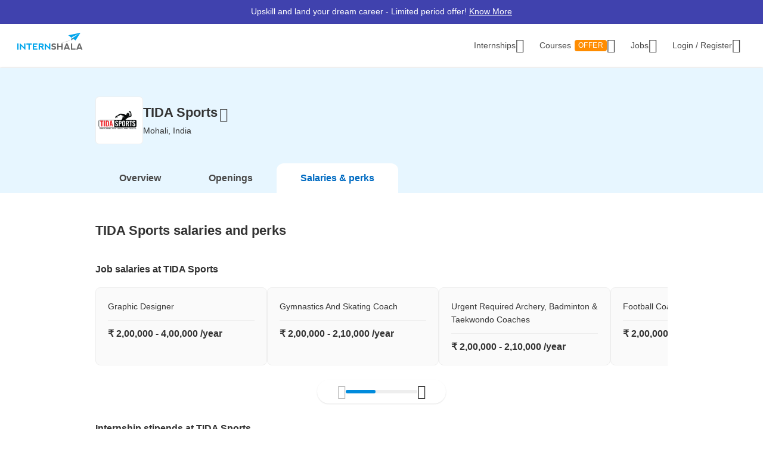

--- FILE ---
content_type: text/html; charset=UTF-8
request_url: https://internshala.com/company/tida-sports-1708599152/salaries-perks/
body_size: 10830
content:
<!DOCTYPE html>
    <html xmlns="http://www.w3.org/1999/xhtml" xmlns:og="http://ogp.me/ns#" xmlns:fb="https://www.facebook.com/2008/fbml"
        lang="en-US">

<head>
    <meta http-equiv="X-UA-Compatible" content="IE=9" />
    <meta charset="UTF-8" />
    <meta name="viewport" content="width=device-width, initial-scale=1.0 user-scalable=0" />
    <meta property="fb:app_id" content="702141670710132" />
    <meta property="og:type" content="website" />
            <meta property="og:image:width" content="1200" />
        <meta property="og:image:height" content="630" />
        <link rel="preload" href="https://internshala.com//static/images/home/sprites/img-assets.png" as="image"/>
    <meta name="twitter:site" content="@Internshala" />
            <meta name="twitter:card" content="summary_large_image" />
    
    <meta name="twitter:creator" content="@internshala" />
            <meta name="twitter:image:src" content="https://internshala.com//static/images/internshala_og_image.jpg" />
            <meta name="theme-color" content="#ffffff" />
    <meta name="msapplication-navbutton-color" content="#ffffff" />
    <meta name="format-detection" content="telephone=no" />

            <link as="font" href="/static/fonts/Inter.woff2?v=3.11" type="font/woff2" crossorigin />
            <link as="font" href="/static/fonts/internshala-icons.woff2?vw3rgh" type="font/woff2"  crossorigin />    <script src="/static/js/web_vitals/web-vitals.umd.js"></script>
            <script src="/static/js/includes/common/libraries.2583691470.js" defer></script>
                <link rel="stylesheet" href="https://internshala.com//static/cdn/4.4.1/css/bootstrap.min.css" />
        
    <link rel="icon" href="https://internshala.com//favicon.ico?v=5" />
    <script nonce="iZctDidgfToRrxJZUIaAjQ==">
        var os_type = "";
        var browser_name = '';
        var is_android = 0;
        var is_mobile = 1;
        var l_cookie = "";
        var view = "company/index";
        var user_id_ga = 0;
        var mainRole = "guest";
        var to_show_account_activated_message = false;
        var to_show_subscription_activated_message = false;
        var location_autocomplete_min_length = 3;
        var fresherJobsMinCtc = 2;
        var show_maintenance_ribbon = false;
        var maintenance_ribbon_message = "";
        var base_url = 'https://internshala.com/';
        var bulk_request_url_with_trailing_slash = 'https://internshala.com/';
        var is_g_recaptcha = "6Lcqj0EsAAAAAL4K2T7--kNrAXT3_99tIuEQLZJF";
        var error_ribbon_support_email = "support@internshala.com";
</script>
            <title >TIDA Sports Salaries &amp; Perks | Internshala</title>
        <meta name="description" content="Explore perks &amp; salary in TIDA Sports across locations, departments, &amp; experience. Elevate your career with industry-aligned skills and rewarding compensation." />
        <meta property="og:title" content="TIDA Sports Salaries &amp; Perks | Internshala" />
        <meta property="og:description" content="Explore perks &amp; salary in TIDA Sports across locations, departments, &amp; experience. Elevate your career with industry-aligned skills and rewarding compensation." />
        <meta property="og:image" content="https://internshala.com/static/images/internshala_og_image.jpg" />
        <meta name="twitter:title" content="TIDA Sports Salaries &amp; Perks | Internshala" />
        <meta name="twitter:description" content="Explore perks &amp; salary in TIDA Sports across locations, departments, &amp; experience. Elevate your career with industry-aligned skills and rewarding compensation." />
        <meta name="twitter:image:src" content="https://internshala.com/static/images/internshala_og_image.jpg" />
        <link href="/static/css/company/index.1768211311.css" rel="stylesheet" type="text/css" />
        <script src="/static/js/combined/common_form.1766558801.js" defer="" type="text/javascript" ></script>
        <script src="/static/js/combined/company.1743747318.js" defer="" type="text/javascript" ></script>
        <script src="/static/js/student/app_download.1732685003.js" defer="" type="text/javascript" ></script>
        <script src="/static/js/footer.1760584489.js" defer="" type="text/javascript" ></script>
        <script src="https://www.google.com/recaptcha/enterprise.js?render=6Lcqj0EsAAAAAL4K2T7--kNrAXT3_99tIuEQLZJF" defer="" type="text/javascript" ></script>
    <link rel='canonical' href='https://internshala.com/company/tida-sports-1708599152/salaries-perks/'/>
    <script nonce="iZctDidgfToRrxJZUIaAjQ==">
    function sendToGTM(name, delta, id) {
        if (typeof dataLayer == 'undefined') {
            return;
        }
        // Assumes the global `dataLayer` array exists, see:
        // https://developers.google.com/tag-manager/devguide
        dataLayer.push({
            event: 'web-vitals',
            event_category: 'Web Vitals',
            event_action: name.name,
            // Google Analytics metrics must be integers, so the value is rounded.
            // For CLS the value is first multiplied by 1000 for greater precision
            // (note: increase the multiplier for greater precision if needed).
            event_value: Math.round(name.name === 'CLS' ? name.delta * 1000 : name.delta),
            // The 'id' value will be unique to the current page load. When sending
            // multiple values from the same page (e.g. for CLS), Google Analytics can
            // compute a total by grouping on this ID (note: requires `eventLabel` to
            // be a dimension in your report).
            event_label: name.id,
        });
    }
    webVitals.getCLS(sendToGTM);
    webVitals.getFID(sendToGTM);
    webVitals.getLCP(sendToGTM);
    webVitals.getFCP(sendToGTM);
    webVitals.getTTFB(sendToGTM);
</script>
<script nonce="iZctDidgfToRrxJZUIaAjQ==">
//    window.addEventListener('load', function() {
//        store_session_data();
//    });

//    window.addEventListener('DOMContentLoaded', function() {
//        store_session_data();
//    });

    var pdcVersion = "0";
    var toMakeInitialRequest = 1;
    if (toMakeInitialRequest == 1) {
        store_session_data();
    }

    function store_session_data() {
        var message = "device=" + getDeviceType();
        var xhttp = new XMLHttpRequest();
        xhttp.onreadystatechange = function () {
            if (this.readyState === 4 && this.status === 200) {
                //Success
                var responseText = this.responseText;
                try {
                    data = JSON.parse(responseText);
                    if (data.success) {
                        if(data.toMakeUpdateRequest) {
                            update_session_data();
                        }
                    } else {
                        //TODO
                    }
                } catch (e) {
                    throw_error(e);
                }
            }
        };

        xhttp.open("POST", "/info/storeData", true);
        xhttp.setRequestHeader('X-Requested-With', 'XMLHttpRequest');
        xhttp.setRequestHeader("Content-type", "application/x-www-form-urlencoded");
        xhttp.send(message);
    }

    function update_session_data() {
        var message = "";
        var xhttp = new XMLHttpRequest();
        xhttp.onreadystatechange = function () {
            if (this.readyState === 4 && this.status === 200) {
                //Success
            }
        };

        xhttp.open("POST", "/info/updateDeviceCookieVersion", true);
        xhttp.setRequestHeader('X-Requested-With', 'XMLHttpRequest');
        xhttp.setRequestHeader("Content-type", "application/x-www-form-urlencoded");
        xhttp.send(message);
    }

    function getDeviceType() {
        var device;
        if (typeof isMobile !== 'undefined') {
            if (isMobile === '1') {
                device = "mobile";
            } else {
                device = "desktop";
            }
        } else {
            device = "NA";
        }

        return device;
    }

</script>
    <script nonce="iZctDidgfToRrxJZUIaAjQ==">
        if (typeof Moengage !== 'undefined') {
            const page_type_for_moengage_view = 'company_page';
            if (page_type_for_moengage_view) {
                Moengage.track_event(`${page_type_for_moengage_view}_visits`);
            }
        }
    </script>
        <script nonce="iZctDidgfToRrxJZUIaAjQ==">
        var junk_domain_data = {};

            </script>
        </head>

<body>
            <div id="wrapper">
        <div id='stt_pgc_ribbon' class="notification notification_general" style="">
    <div class='message_container'>
        <a href="https://trainings.internshala.com/?utm_source=IS_ribbon" style="color: #fff; display: block; line-height: 22px;">Upskill and land your dream career - Limited period offer! <span style="text-decoration: underline">Know More</span></a>    </div>
</div>
<!-- ribbon -->
<div id='error' class="notification">
</div>

<div id='general_notification' class="notification notification_general" style="display: none">
</div>

<div id="custom_notification_parent">
    <div id='custom_notification' class="notification notification_general" style="display: none">
    </div>
</div>

<!-- modal - error message -->
<div id="error_modal" class="modal fade in internshala-modal" style="display: none">
    <div class="modal-dialog">
        <div class="modal-content">
            <div class="modal-body">
                <div class="image_container error_image">
                    <div class="image"></div>
                </div>
                <div class="message_container">
                    <div class="text-heading heading_4_5 small-device-text-center"></div>
                    <div class="text-message body-main small-device-text-center"></div>
                    <div class="button_container">
                        <a class="btn btn-primary modal_primary_btn close_action" data-dismiss= "modal">Close</a>
                    </div>
                </div>
            </div>
        </div>
    </div>
</div>

<!-- modal - success message -->
<div id="success_modal" class="modal fade in internshala-modal" style="display: none">
    <div class="modal-dialog">
        <div class="modal-content">
            <div class="modal-body">
                <div class="image_container success_image">
                    <div class="image"></div>
                </div>
                <div class="message_container">
                    <div class="text-heading heading_4_5 small-device-text-center"></div>
                    <div class="text-message body-main small-device-text-center"></div>
                    <div class="button_container">
                        <button class="btn btn-secondary modal_secondary_btn close_action" data-dismiss= "modal">Cancel</button>
                        <a class="btn btn-primary modal_primary_btn close_action" data-dismiss= "modal">Close</a>
                    </div>
                </div>
            </div>
        </div>
    </div>
</div>
<!-- modal - success message -->
<div id="success_modal_dual_button" class="modal fade in internshala-modal" style="display: none">
    <div class="modal-dialog">
        <div class="modal-content">
            <div class="modal-body">
                <div class="image_container success_image">
                    <div class="image"></div>
                </div>
                <div class="message_container">
                    <div class="text-heading heading_4_5 small-device-text-center"></div>
                    <div class="text-message body-main small-device-text-center"></div>
                    <div class="button_container">
                        <a class="btn btn-secondary modal_secondary_btn close_action" data-dismiss= "modal">Close</a>
                        <a class="btn btn-primary modal_primary_btn close_action" data-dismiss= "modal">Close</a>
                    </div>
                </div>
            </div>
        </div>
    </div>
</div>

<!-- modal - alert message -->
<div id="alert_modal" class="modal fade in internshala-modal" style="display: none">
    <div class="modal-dialog">
        <div class="modal-content">
            <div class="modal-body">
                <div class="image_container alert_image">
                    <div class="image"></div>
                </div>
                <div class="message_container">
                    <div class="text-heading heading_4_5 small-device-text-center"></div>
                    <div class="text-message body-main small-device-text-center"></div>
                    <div class="button_container">
                        <a class="btn btn-primary modal_primary_btn close_action" data-dismiss= "modal">Close</a>
                    </div>
                </div>
            </div>
        </div>
    </div>
</div>

<!--- confirmation modal-->
<div id="confirmation_modal" class="modal fade in internshala-modal confirmation_modal" style="display: none">
    <div class="modal-dialog">
        <div class="modal-content">
            <div class="modal-body">
                <div class="message_container">
                    <div class="text-heading heading_4_5"></div>
                    <div class="text-message body-main"></div>
                    <div class="button_container">
                        <button class="btn btn-secondary modal_secondary_btn close_action" data-dismiss= "modal">Cancel</button>
                        <a class="btn btn-primary modal_primary_btn yes-button close_action" data-dismiss= "modal">Yes</a>
                    </div>
                </div>
            </div>
        </div>
    </div>
</div>

<div class="loading_image">
</div>

<div class="nav_dropdown_backdrop has_stt_pgc_ribbon">
</div>

    <noscript>
    <div class="notification notification_js_disabled" style="display: block;">
        Oops, your browser does not support Javascript. Please use Internshala in another browser.
    </div>
    </noscript>
    
<div class="toast internshala-toast loading_toast" id="loading_toast" style="display: none;">
    <div class="toast-body-container">
        <div class="toast-body heading_6_6">
            Loading, please wait...
        </div>
    </div>
</div>

<div class="toast internshala-toast general_toast" style="display: none;">
    <div class="toast-body-container">
        <div class="toast-body heading_6_6">
        </div>
    </div>
</div>

<div class="toast internshala-toast success_toast" style="display: none;">
    <div class="toast-body-container">
        <div class="toast-body heading_6_6">
        </div>
    </div>
</div>

<div class="toast internshala-toast error_toast" style="display: none;">
    <div class="toast-body-container">
        <div class="toast-body heading_6_6">
        </div>
    </div>
</div>

<div class="toast internshala-toast black_bottom_toast" style="display: none;">
    <div class="toast-body-container">
        <div class="toast-body body-main">
        </div>
    </div>
</div>

<div class="popover_overlay">
</div>


<div class="chat_notification_loading_image" style="display: none;">
</div>
    <div class="modal " id="login-modal" tabindex="-1" role="dialog" aria-labelledby="myModalLabel" aria-hidden="true">
        <div class="modal-dialog">
            <div class="modal-content">
                <div class="modal-header">
                    <button type="button" class="close" data-dismiss="modal">
                        <i class="ic-24-cross" aria-hidden="true"></i>
                    </button>
                </div>
                <div class="modal-body ">
                            <div id="user-menu-container">
                            <div id="user-menu">
                                <div class="row">
                                    <div class="col-xs-6 col-6 user-menu-item active login_student" id="modal_student">
                                        Student
                                    </div>
                                    <div class="col-xs-6 col-6 user-menu-item login_employer" id="modal_employer">
                                        Employer / T&P
                                    </div>
                                </div>
                            </div>
                        </div>
                                                    <a class="google_login" id="user_google_login" href="/login/get_google/student" >

                                <div id="google-button-container" data-source="google_login_modal">
                                    <div class="google_image_container">
                                        <div class='google_logo'></div>
                                    </div>
                                    <div class="google_content">
                                        Login with Google
                                    </div>
                                </div>
                            </a>
                        <div class="helper">
                            <div class="text2">
                                <p>OR</p>
                            </div>
                            <div class='border'></div>
                        </div>
                    
                    <form role="form" id="modal-login-form" method="POST">
                        <input type="hidden" name="csrf_test_name" value="7809b7fb63156a1a963991c7c2bc24a5" />
                        <div class="form-group">
                            <label for="email" class="control-label">Email</label>
                            <input type="email" class="form-control" id="modal_email" tabindex="1" name="email" placeholder="john@example.com">
                        </div>
                        <div class="form-group">
                            <label for="password" class="control-label">Password</label>
                            <input type="password" class="form-control" id="modal_password" tabindex="2" name="password" placeholder="Must be atleast 6 characters">
                        </div>
                        <div class="forgot_password">
                            <a href="/login/forgot_password" id="forgot-password">Forgot password?</a>
                        </div>
                        <div class="form-group">
                            <button type="submit" class="btn btn-primary" id="modal_login_submit" tabindex="3">Login</button>
                        </div>
                                <div class="form-group new_to_internshala">
                                <label>
                                    New to Internshala? Register (<a href='/registration/student'>Student</a> / <a href="/hire-talent">Company</a>)
                                </label>
                            </div>
                                            </form>
                </div>
            </div>
        </div>
    </div>

<!-- Login modal - error message for employers blocked -->
<div id="employer_blocked_error_modal" class="modal fade" role="dialog" aria-hidden="true" tabindex="-1">
    <div class="modal-dialog">
        <div class="modal-content">
            <div class="heading">
                Your account is put on hold.<i style="cursor: pointer;float:right" id="close_modal" data-dismiss="modal" aria-hidden="true" class="ic-24-cross"></i>
            </div>
            <div class="heading1">
                Your account is put on hold.<i style="cursor: pointer;float:right" id="close_modal1" data-dismiss="modal" aria-hidden="true" class="ic-24-cross"></i>
            </div>
            <div class="main_content">

                <div class="line1"></div>
                <div class="sub_heading">
                    What happened?
                </div>
                <div>
                    We have determined that this account is violation of Internshala's <span class="primary_color"><a href="https://internshala.com/terms">rules</a></span>.
                </div>
                <div class="content_specially_for">
                    Specifically for,
                </div>
                <div class="error_heading" id="heading_content1"></div>
                <div class="error_content_1" id="error_content1"></div>
                <div class="error_heading" id="heading_content2"></div>
                <div class="error_content_1" id="error_content2"></div>
                <div class="error_content_2">
                    If you wish to appeal this, or seek further clarification, please contact our team at <span class="primary_color"><a href='mailto:complaints@internshala.com'>complaints@internshala.com</a></span>
                </div>
                <div class="line2"></div>
                <div class="icon_container">
                    <i class="ic-24-alert-circle"></i>
                    <div class="icon_content">
                        If this has happened by mistake, it will automatically be reverted within 24 hours.
                    </div>
                </div>

            </div>
        </div>
    </div>
</div>
<div id="header" class="
    header_container container-fluid 
    header_component 
    ">
    <div class="max-width-container">

        
<div class='layer'></div>
<div id="mySidenav" class="sidenav ">
            <div class="ham_menu_items_container guest">
        
                        <div class="ham_menu_items">
                    <div class="ham_main_heading"><a href="/internships">Internships</a></div>
                </div>
                <div class="ham_menu_items">
                    <div class="ham_main_heading"><a href="/jobs">Jobs</a></div>
                </div>
                        <div class="ham_menu_items">
                <div class="ham_main_heading">
                    <a class="online-training-link" href="https://trainings.internshala.com/?utm_source=is_web_internshala_ham">
        Certification Courses                                    <div class="contest">
            OFFER                            </div>
                                            </a>
                </div>
            </div>
                        <div class="ham_menu_items">
                    <div class="ham_main_heading">
                        <a class="specialization-training-link" href="https://trainings.internshala.com/?utm_source=is_web_hamburger#placement-and-job-guarantee-courses">
                            <span>Placement Courses with AI</span>
                        </a>
                    </div>
                </div>
            
        
        
                                        <div class="ham_menu_items">
                    <div class="ham_main_heading"><a href="/contact">Contact Us</a></div>
                </div>
                            <hr class="ham_line_break" />
                <div class="ham_menu_items">
                    <div class="ham_main_heading"><a href="/registration/student">Register - As a Student</a></div>
                </div>
                <div class="ham_menu_items">
                    <div class="ham_main_heading"><a href="/hire-talent">Register - As an Employer</a></div>
                </div>
                                <div class="ham_menu_items without_link">
                        <div class="ham_main_heading home_page_login_button" id="ham_login_button" data-toggle="modal" data-target="#login-modal">Login
                        </div>
                    </div>
                                    </div>
    </div>


<nav class="navbar navbar-expand-md" id="guest-nav">
    <div class="brand_container">
    <div class="hamburger_menu">
        <i id="hamburger_menu_key" class="ic-24-web-hamburger"></i>
                    <span class="offer_hamburger_dot" id="offer_hamburger_dot"></span>
            </div>
    <a class="navbar-brand" href="/">
        <div class="internshala-logo"></div>
    </a>
</div>        <div class="collapse navbar-collapse navbar_desktop">
        <ul class="navbar-nav nav_menu_container">
            <li class="nav-item internship_container_hover dropdown dropdown-hover dropdown_backdrop">
    <a class="nav-link dropdown-toggle internship_link" href="/internships/?utm_source=is_header" id="internships_new_superscript">Internships
        <i class="is_icon_header ic-24-filled-down-arrow"></i>
    </a>
    <div class="dropdown-menu dropdown-menu-center menu_dropdown guest_dropdown " id="internships-dropdown">
        <div class="dropdown-inner">
            <div class="internship-menu">
                
                    <div class="menu-link-main-1" data-value="1">
                        <div class="menu-heading  menu-heading-hover">
                            <span>
                    Top Locations                                                </span>
                                            </div>
                    </div>
                
                    <div class="menu-link-main-2" data-value="2">
                        <div class="menu-heading  ">
                            <span>
                    Profile                                                </span>
                                            </div>
                    </div>
                
                    <div class="menu-link-main-3" data-value="3">
                        <div class="menu-heading  ">
                            <span>
                    Top Categories                                                </span>
                                            </div>
                    </div>
                
                    <div class="menu-link-main-4" data-value="4">
                        <div class="menu-heading  ">
                            <span>
                    Explore More Internships                                                </span>
                                            </div>
                    </div>
                
                    <div class="menu-link-main-5" data-value="5">
                        <div class="menu-heading  ">
                            <span>
                    Placement Courses with AI                                                            <span class="tag x-small">
                        NEW                                        </span>
                                                            </span>
                                            </div>
                    </div>
                            </div>
            <div class="internship-sub-menu">
                                    <div class="sub-menu-link-content-1 active-container sub-menu-content-container">
                        <div class="internship-sub-scroll ">
                                                    <a class="item_link internship_item_location" href="https://internshala.com/internships/work-from-home-internships/?utm_source=is_menu_dropdown" style=""  >Work from Home</a>
                                                            <a class="item_link internship_item_location" href="https://internshala.com/internships/internship-in-bangalore/?utm_source=is_menu_dropdown" style=""  >Internship in Bangalore</a>
                                                            <a class="item_link internship_item_location" href="https://internshala.com/internships/internship-in-delhi/?utm_source=is_menu_dropdown" style=""  >Internship in Delhi</a>
                                                            <a class="item_link internship_item_location" href="https://internshala.com/internships/internship-in-hyderabad/?utm_source=is_menu_dropdown" style=""  >Internship in Hyderabad</a>
                                                            <a class="item_link internship_item_location" href="https://internshala.com/internships/internship-in-mumbai/?utm_source=is_menu_dropdown" style=""  >Internship in Mumbai</a>
                                                            <a class="item_link internship_item_location" href="https://internshala.com/internships/internship-in-chennai/?utm_source=is_menu_dropdown" style=""  >Internship in Chennai</a>
                                                            <a class="item_link internship_item_location" href="https://internshala.com/internships/internship-in-pune/?utm_source=is_menu_dropdown" style=""  >Internship in Pune</a>
                                                            <a class="item_link internship_item_location" href="https://internshala.com/internships/internship-in-kolkata/?utm_source=is_menu_dropdown" style=""  >Internship in Kolkata</a>
                                                            <a class="item_link internship_item_location" href="https://internshala.com/internships/internship-in-jaipur/?utm_source=is_menu_dropdown" style=""  >Internship in Jaipur</a>
                                                            <a class="item_link internship_item_location" href="https://internshala.com/internships/international-internship/?utm_source=is_menu_dropdown" style=""  >International Internship</a>
                                                                <a class="item_link view_all " href="https://internshala.com/internships/?utm_source=is_menu_dropdown" >View all internships</a>
                                                    </div>
                    </div>
                                    <div class="sub-menu-link-content-2  sub-menu-content-container">
                        <div class="internship-sub-scroll ">
                                                    <a class="item_link internship_item_location" href="https://internshala.com/internships/computer-science-internship/?utm_source=is_menu_dropdown" style=""  >Computer Science Internship</a>
                                                            <a class="item_link internship_item_location" href="https://internshala.com/internships/marketing-internship/?utm_source=is_menu_dropdown" style=""  >Marketing Internship</a>
                                                            <a class="item_link internship_item_location" href="https://internshala.com/internships/finance-internship/?utm_source=is_menu_dropdown" style=""  >Finance Internship</a>
                                                            <a class="item_link internship_item_location" href="https://internshala.com/internships/graphic-design-internship/?utm_source=is_menu_dropdown" style=""  >Graphic Design Internship</a>
                                                            <a class="item_link internship_item_location" href="https://internshala.com/internships/architecture-internship/?utm_source=is_menu_dropdown" style=""  >Architecture Internship</a>
                                                            <a class="item_link internship_item_location" href="https://internshala.com/internships/mechanical-internship/?utm_source=is_menu_dropdown" style=""  >Mechanical Internship</a>
                                                            <a class="item_link internship_item_location" href="https://internshala.com/internships/hr-internship/?utm_source=is_menu_dropdown" style=""  >HR Internship</a>
                                                            <a class="item_link internship_item_location" href="https://internshala.com/internships/digital-marketing-internship/?utm_source=is_menu_dropdown" style=""  >Digital Marketing Internship</a>
                                                            <a class="item_link internship_item_location" href="https://internshala.com/internships/law-internship/?utm_source=is_menu_dropdown" style=""  >Law Internship</a>
                                                            <a class="item_link internship_item_location" href="https://internshala.com/internships/electronics-internship/?utm_source=is_menu_dropdown" style=""  >Electronics Internship</a>
                                                            <a class="item_link internship_item_location" href="https://internshala.com/internships/content-writing-internship/?utm_source=is_menu_dropdown" style=""  >Content Writing Internship</a>
                                                            <a class="item_link internship_item_location" href="https://internshala.com/internships/civil-internship/?utm_source=is_menu_dropdown" style=""  >Civil Internship</a>
                                                            <a class="item_link internship_item_location" href="https://internshala.com/internships/campus-ambassador-internship/?utm_source=is_menu_dropdown" style=""  >Campus Ambassador Program</a>
                                                                <a class="item_link view_all " href="https://internshala.com/internships/?utm_source=is_menu_dropdown" >View all internships</a>
                                                    </div>
                    </div>
                                    <div class="sub-menu-link-content-3  sub-menu-content-container">
                        <div class="internship-sub-scroll ">
                                                    <a class="item_link internship_item_location" href="https://internshala.com/internships/engineering-internship/?utm_source=is_menu_dropdown" style=""  >Engineering Internship</a>
                                                            <a class="item_link internship_item_location" href="https://internshala.com/internships/mba-internship/?utm_source=is_menu_dropdown" style=""  >Business/MBA Internship</a>
                                                            <a class="item_link internship_item_location" href="https://internshala.com/internships/humanities-internship/?utm_source=is_menu_dropdown" style=""  >Humanities Internship</a>
                                                            <a class="item_link internship_item_location" href="https://internshala.com/internships/science-internship/?utm_source=is_menu_dropdown" style=""  >Science Internship</a>
                                                            <a class="item_link internship_item_location" href="https://internshala.com/internships/ppo-true/?utm_source=is_menu_dropdown" style=""  >Internships with Job Offer</a>
                                                            <a class="item_link internship_item_location" href="https://internshala.com/internships/part-time-jobs/?utm_source=is_menu_dropdown" style=""  >Part-Time Jobs/Internships</a>
                                                            <a class="item_link internship_item_location" href="https://internshala.com/internships-for-women/?utm_source=is_menu_dropdown" style=""  >Internships for Women</a>
                                                                <a class="item_link view_all " href="https://internshala.com/internships/?utm_source=is_menu_dropdown" >View all internships</a>
                                                    </div>
                    </div>
                                    <div class="sub-menu-link-content-4  sub-menu-content-container">
                        <div class="internship-sub-scroll ">
                                                    <a class="item_link internship_item_location" href="https://internshala.com/internships-by-category/?utm_source=is_menu_dropdown" style=""  >Internships by Category</a>
                                                            <a class="item_link internship_item_location" href="https://internshala.com/internships-by-location/?utm_source=is_menu_dropdown" style=""  >Internships by Location</a>
                                                            <a class="item_link internship_item_location" href="https://internshala.com/internships-at-company/?utm_source=is_menu_dropdown" style=""  >Internships by Company</a>
                                                    </div>
                    </div>
                                    <div class="sub-menu-link-content-5  sub-menu-content-container">
                        <div class="internship-sub-scroll ">
                                                    <a class="item_link internship_item_location" href="https://trainings.internshala.com/full-stack-web-development-placement-guarantee-course?utm_source=is_web_internship-menu-dropdown" style="" target=_blank >Full Stack Development Course</a>
                                                            <a class="item_link internship_item_location" href="https://trainings.internshala.com/data-science-placement-guarantee-course?utm_source=is_web_internship-menu-dropdown" style="" target=_blank >Data Science Course</a>
                                                            <a class="item_link internship_item_location" href="https://trainings.internshala.com/human-resource-management-placement-guarantee-course?utm_source=is_web_internship-menu-dropdown" style="" target=_blank >Human Resource Management Course</a>
                                                            <a class="item_link internship_item_location" href="https://trainings.internshala.com/digital-marketing-placement-guarantee-course?utm_source=is_web_internship-menu-dropdown" style="" target=_blank >Digital Marketing Course</a>
                                                            <a class="item_link internship_item_location" href="https://trainings.internshala.com/ui-ux-placement-guarantee-course?utm_source=is_web_internship-menu-dropdown" style="" target=_blank >UI/UX Design Course</a>
                                                            <a class="item_link internship_item_location" href="https://trainings.internshala.com/product-management-placement-guarantee-course?utm_source=is_web_internship-menu-dropdown" style="" target=_blank >Product Management Course</a>
                                                            <a class="item_link internship_item_location" href="https://trainings.internshala.com/financial-modelling-placement-guarantee-course?utm_source=is_web_internship-menu-dropdown" style="" target=_blank >Financial Modelling Course</a>
                                                            <a class="item_link internship_item_location" href="https://trainings.internshala.com/supply-chain-logistics-placement-guarantee-course?utm_source=is_web_internship-menu-dropdown" style="" target=_blank >Supply Chain Logistics Course</a>
                                                    </div>
                    </div>
                            </div>
        </div>
            </div>
</li>

<li class="nav-item training_container_hover dropdown dropdown-hover dropdown_backdrop nav-links">
    <a class="nav-link dropdown-toggle trainings_link menu-link" href="https://trainings.internshala.com/?utm_source=is_web_internshala-menu-dropdown1" id="trainings_dropdown_link" rel="noopener" target="_blank">
        Courses                    <div class="contest" id="course_superscript">
            OFFER            </div>
                <i class="is_icon_header ic-24-filled-down-arrow"></i>
    </a>
    <div class="training-dropdown-content ">
                <div class="training-box  student">
            <div class="courses-container">
                                        <div class="certification_courses">
                            <div class="trainings_heading">
                        Certification Courses                            </div>
                            <div class="trainings_list_container ">
                                                        <a href="https://trainings.internshala.com/artificial-intelligence-and-machine-learning-course/?utm_source=is_web_internshala-menu-dropdown" style="" target="_blank" rel="noopener" class="sub-link trainings_list_item">
                                    <div class="wrapper" style="display: inline;">
                            Artificial Intelligence and Machine Learning                                                                        <div class="tag x-small">
                                <span class='tag_icon ic-16-s15-trend'></span><span class='tag_text'>Trending in AI</span>                                            </div>
                                                                            </div>
                                </a>
                                                            <a href="https://trainings.internshala.com/upgrad_course/?utm_source=is_web_internshala-menu-dropdown" style="" target="_blank" rel="noopener" class="sub-link trainings_list_item">
                                    <div class="wrapper" style="">
                            Microsoft Generative AI                                                                </div>
                                </a>
                                                            <a href="https://trainings.internshala.com/generative-ai-course/?utm_source=is_web_internshala-menu-dropdown" style="" target="_blank" rel="noopener" class="sub-link trainings_list_item">
                                    <div class="wrapper" style="">
                            Generative AI                                                                </div>
                                </a>
                                                            <a href="https://trainings.internshala.com/web-development-course/?utm_source=is_web_internshala-menu-dropdown" style="" target="_blank" rel="noopener" class="sub-link trainings_list_item">
                                    <div class="wrapper" style="">
                            Web Development with AI                                                                </div>
                                </a>
                                                            <a href="https://trainings.internshala.com/python-course/?utm_source=is_web_internshala-menu-dropdown" style="" target="_blank" rel="noopener" class="sub-link trainings_list_item">
                                    <div class="wrapper" style="">
                            Programming with Python with AI                                                                </div>
                                </a>
                                                            <a href="https://trainings.internshala.com/digital-marketing-course/?utm_source=is_web_internshala-menu-dropdown" style="" target="_blank" rel="noopener" class="sub-link trainings_list_item">
                                    <div class="wrapper" style="">
                            Digital Marketing with AI                                                                </div>
                                </a>
                                                            <a href="https://trainings.internshala.com/machine-learning-course/?utm_source=is_web_internshala-menu-dropdown" style="" target="_blank" rel="noopener" class="sub-link trainings_list_item">
                                    <div class="wrapper" style="">
                            Machine Learning with AI                                                                </div>
                                </a>
                                                            <a href="https://trainings.internshala.com/excel-course/?utm_source=is_web_internshala-menu-dropdown" style="" target="_blank" rel="noopener" class="sub-link trainings_list_item">
                                    <div class="wrapper" style="">
                            Advanced Excel with AI                                                                </div>
                                </a>
                                                            <div class="additional-course-link">
                                    <a href='https://trainings.internshala.com/?utm_source=is_web_header_view_all' style="" target="_blank" rel="noopener">
                                        View 70+ more courses
                                    </a>
                                </div>
                                                        </div>
                        </div>
                                                <div class="pgc_courses">
                            <div class="trainings_heading">
                        Placement Courses with AI                            </div>
                            <div class="trainings_list_container ">
                                                        <a href="https://trainings.internshala.com/full-stack-web-development-placement-guarantee-course/?utm_source=is_web_internshala-menu-dropdown" style="" target="_blank" rel="noopener" class="sub-link trainings_list_item">
                                    <div class="wrapper" style="">
                            Full Stack Development Course                                                                </div>
                                </a>
                                                            <a href="https://trainings.internshala.com/data-science-placement-guarantee-course/?utm_source=is_web_internshala-menu-dropdown" style="" target="_blank" rel="noopener" class="sub-link trainings_list_item">
                                    <div class="wrapper" style="">
                            Data Science Course                                                                </div>
                                </a>
                                                            <a href="https://trainings.internshala.com/human-resource-management-placement-guarantee-course/?utm_source=is_web_internshala-menu-dropdown" style="" target="_blank" rel="noopener" class="sub-link trainings_list_item">
                                    <div class="wrapper" style="">
                            Human Resource Management Course                                                                </div>
                                </a>
                                                            <a href="https://trainings.internshala.com/digital-marketing-placement-guarantee-course/?utm_source=is_web_internshala-menu-dropdown" style="" target="_blank" rel="noopener" class="sub-link trainings_list_item">
                                    <div class="wrapper" style="">
                            Digital Marketing Course                                                                </div>
                                </a>
                                                            <a href="https://trainings.internshala.com/ui-ux-placement-guarantee-course/?utm_source=is_web_internshala-menu-dropdown" style="" target="_blank" rel="noopener" class="sub-link trainings_list_item">
                                    <div class="wrapper" style="">
                            UI/UX Design Course                                                                </div>
                                </a>
                                                            <a href="https://trainings.internshala.com/product-management-placement-guarantee-course/?utm_source=is_web_internshala-menu-dropdown" style="" target="_blank" rel="noopener" class="sub-link trainings_list_item">
                                    <div class="wrapper" style="">
                            Product Management Course                                                                </div>
                                </a>
                                                            <a href="https://trainings.internshala.com/financial-modelling-placement-guarantee-course/?utm_source=is_web_internshala-menu-dropdown" style="" target="_blank" rel="noopener" class="sub-link trainings_list_item">
                                    <div class="wrapper" style="">
                            Financial Modelling Course                                                                </div>
                                </a>
                                                            <a href="https://trainings.internshala.com/supply-chain-logistics-placement-guarantee-course/?utm_source=is_web_internshala-menu-dropdown" style="" target="_blank" rel="noopener" class="sub-link trainings_list_item">
                                    <div class="wrapper" style="">
                            Supply Chain Logistics Course                                                                </div>
                                </a>
                                                        </div>
                        </div>
                                    </div>
        <!-- copied_1 -->
        </div>
    </div>
</li>
<script nonce="iZctDidgfToRrxJZUIaAjQ==">
    var isNavBarEmployerSide = 0;
    var isNewHeader = 1;
</script>
<li class="nav-item job_container_hover dropdown dropdown-hover dropdown_backdrop">
    <a class="nav-link dropdown-toggle job_link" href="/jobs/?utm_source=is_header" id="jobs_new_superscript">Jobs
        <i class="is_icon_header ic-24-filled-down-arrow"></i>
    </a>
    <div class="dropdown-menu dropdown-menu-center menu_dropdown guest_dropdown" id="jobs-dropdown">
        <div class="dropdown-inner">
            <div class="job-menu">
                
                    <div class="menu-link-main-1" data-value="1">
                        <div class="menu-heading  menu-heading-hover">
                            <span>
                    Top Locations                                                </span>
                            
                                            </div>
                    </div>
                
                    <div class="menu-link-main-2" data-value="2">
                        <div class="menu-heading  ">
                            <span>
                    Top Categories                                                </span>
                            
                                            </div>
                    </div>
                
                    <div class="menu-link-main-3" data-value="3">
                        <div class="menu-heading  ">
                            <span>
                    Fresher Jobs                                                </span>
                            
                                            </div>
                    </div>
                
                    <div class="menu-link-main-4" data-value="4">
                        <div class="menu-heading  ">
                            <span>
                    Explore More Jobs                                                </span>
                            
                                            </div>
                    </div>
                
                    <div class="menu-link-main-5" data-value="5">
                        <div class="menu-heading  ">
                            <span>
                    Placement Courses with AI                                                            <span class="tag x-small">
                        NEW                                        </span>
                                                            </span>
                            
                                            </div>
                    </div>
                            </div>
            <div class="job-sub-menu">
                                    <div class="sub-menu-link-content-1 active-container sub-menu-content-container">
                        <div class="job-sub-scroll ">
                                                    <a class="item_link internship_item_location" href="https://internshala.com/jobs/work-from-home/?utm_source=is_menu_dropdown" style=""  >Work from home</a>
                                                            <a class="item_link internship_item_location" href="https://internshala.com/jobs/jobs-in-bangalore/?utm_source=is_menu_dropdown" style=""  >Jobs in Bangalore</a>
                                                            <a class="item_link internship_item_location" href="https://internshala.com/jobs/jobs-in-delhi/?utm_source=is_menu_dropdown" style=""  >Jobs in Delhi</a>
                                                            <a class="item_link internship_item_location" href="https://internshala.com/jobs/jobs-in-hyderabad/?utm_source=is_menu_dropdown" style=""  >Jobs in Hyderabad</a>
                                                            <a class="item_link internship_item_location" href="https://internshala.com/jobs/jobs-in-gurgaon/?utm_source=is_menu_dropdown" style=""  >Jobs in Gurgaon</a>
                                                            <a class="item_link internship_item_location" href="https://internshala.com/jobs/jobs-in-kolkata/?utm_source=is_menu_dropdown" style=""  >Jobs in Kolkata</a>
                                                            <a class="item_link internship_item_location" href="https://internshala.com/jobs/jobs-in-mumbai/?utm_source=is_menu_dropdown" style=""  >Jobs in Mumbai</a>
                                                            <a class="item_link internship_item_location" href="https://internshala.com/jobs/jobs-in-pune/?utm_source=is_menu_dropdown" style=""  >Jobs in Pune</a>
                                                            <a class="item_link internship_item_location" href="https://internshala.com/jobs/jobs-in-chennai/?utm_source=is_menu_dropdown" style=""  >Jobs in Chennai</a>
                                                            <a class="item_link internship_item_location" href="https://internshala.com/jobs/jobs-in-noida/?utm_source=is_menu_dropdown" style=""  >Jobs in Noida</a>
                                                            <a class="item_link internship_item_location" href="https://internshala.com/jobs/jobs-in-jaipur/?utm_source=is_menu_dropdown" style=""  >Jobs in Jaipur</a>
                                                            <a class="item_link internship_item_location" href="https://internshala.com/jobs/jobs-in-coimbatore/?utm_source=is_menu_dropdown" style=""  >Jobs in Coimbatore</a>
                                                            <a class="item_link internship_item_location" href="https://internshala.com/jobs/jobs-in-lucknow/?utm_source=is_menu_dropdown" style=""  >Jobs in Lucknow</a>
                                                                <a class="item_link view_all " href="https://internshala.com/jobs/?utm_source=is_menu_dropdown" >View all jobs</a>
                                                    </div>
                    </div>
                                    <div class="sub-menu-link-content-2  sub-menu-content-container">
                        <div class="job-sub-scroll ">
                                                    <a class="item_link internship_item_location" href="https://internshala.com/jobs/data-entry-jobs/?utm_source=is_menu_dropdown" style=""  >Data Entry Jobs</a>
                                                            <a class="item_link internship_item_location" href="https://internshala.com/jobs/content-writing-jobs/?utm_source=is_menu_dropdown" style=""  >Content Writing Jobs</a>
                                                            <a class="item_link internship_item_location" href="https://internshala.com/jobs/digital-marketing-jobs/?utm_source=is_menu_dropdown" style=""  >Digital Marketing Jobs</a>
                                                            <a class="item_link internship_item_location" href="https://internshala.com/jobs/data-science-jobs/?utm_source=is_menu_dropdown" style=""  >Data Science Jobs</a>
                                                            <a class="item_link internship_item_location" href="https://internshala.com/jobs/cyber-security-jobs/?utm_source=is_menu_dropdown" style=""  >Cyber Security Jobs</a>
                                                            <a class="item_link internship_item_location" href="https://internshala.com/jobs/pharmaceutical-jobs/?utm_source=is_menu_dropdown" style=""  >Pharma Jobs</a>
                                                            <a class="item_link internship_item_location" href="https://internshala.com/jobs/teaching-jobs/?utm_source=is_menu_dropdown" style=""  >Teaching Jobs</a>
                                                            <a class="item_link internship_item_location" href="https://internshala.com/jobs/hr-jobs/?utm_source=is_menu_dropdown" style=""  >HR Jobs</a>
                                                            <a class="item_link internship_item_location" href="https://internshala.com/jobs/mba-jobs/?utm_source=is_menu_dropdown" style=""  >MBA Jobs</a>
                                                            <a class="item_link internship_item_location" href="https://internshala.com/jobs/graphic-design-jobs/?utm_source=is_menu_dropdown" style=""  >Graphic Design Jobs</a>
                                                            <a class="item_link internship_item_location" href="https://internshala.com/jobs/part-time-jobs/?utm_source=is_menu_dropdown" style=""  >Part Time Jobs</a>
                                                            <a class="item_link internship_item_location" href="https://internshala.com/jobs-for-women/?utm_source=is_menu_dropdown" style=""  >Jobs for Women</a>
                                                            <a class="item_link internship_item_location" href="https://internshala.com/jobs-for-women/work-from-home/?utm_source=is_menu_dropdown" style=""  >WFH Jobs for Women</a>
                                                            <a class="item_link internship_item_location" href="https://internshala.com/jobs-for-women/part-time-jobs/?utm_source=is_menu_dropdown" style=""  >Part Time Jobs for Women</a>
                                                                <a class="item_link view_all " href="https://internshala.com/jobs/?utm_source=is_menu_dropdown" >View all jobs</a>
                                                    </div>
                    </div>
                                    <div class="sub-menu-link-content-3  sub-menu-content-container">
                        <div class="job-sub-scroll ">
                                                    <a class="item_link internship_item_location" href="https://internshala.com/fresher-jobs/work-from-home/?utm_source=is_menu_dropdown" style=""  >Work from home</a>
                                                            <a class="item_link internship_item_location" href="https://internshala.com/fresher-jobs/jobs-in-bangalore/?utm_source=is_menu_dropdown" style=""  >Fresher Jobs in Bangalore</a>
                                                            <a class="item_link internship_item_location" href="https://internshala.com/fresher-jobs/jobs-in-delhi/?utm_source=is_menu_dropdown" style=""  >Fresher Jobs in Delhi</a>
                                                            <a class="item_link internship_item_location" href="https://internshala.com/fresher-jobs/jobs-in-hyderabad/?utm_source=is_menu_dropdown" style=""  >Fresher Jobs in Hyderabad</a>
                                                            <a class="item_link internship_item_location" href="https://internshala.com/fresher-jobs/jobs-in-chennai/?utm_source=is_menu_dropdown" style=""  >Fresher Jobs in Chennai</a>
                                                            <a class="item_link internship_item_location" href="https://internshala.com/fresher-jobs/jobs-in-pune/?utm_source=is_menu_dropdown" style=""  >Fresher Jobs in Pune</a>
                                                            <a class="item_link internship_item_location" href="https://internshala.com/fresher-jobs/mba-jobs/?utm_source=is_menu_dropdown" style=""  >MBA Fresher Jobs</a>
                                                            <a class="item_link internship_item_location" href="https://internshala.com/fresher-jobs/hr-jobs/?utm_source=is_menu_dropdown" style=""  >HR Fresher Jobs</a>
                                                            <a class="item_link internship_item_location" href="https://internshala.com/fresher-jobs/civil-jobs/?utm_source=is_menu_dropdown" style=""  >Civil Fresher Jobs</a>
                                                            <a class="item_link internship_item_location" href="https://internshala.com/fresher-jobs/digital-marketing-jobs/?utm_source=is_menu_dropdown" style=""  >Digital Marketing Fresher Jobs</a>
                                                            <a class="item_link internship_item_location" href="https://internshala.com/fresher-jobs/part-time-jobs/?utm_source=is_menu_dropdown" style=""  >Part Time Fresher Jobs</a>
                                                            <a class="item_link internship_item_location" href="https://internshala.com/fresher-jobs/?utm_source=is_menu_dropdown" style=""  >View all fresher jobs</a>
                                                    </div>
                    </div>
                                    <div class="sub-menu-link-content-4  sub-menu-content-container">
                        <div class="job-sub-scroll ">
                                                    <a class="item_link internship_item_location" href="https://internshala.com/jobs-by-category/?utm_source=is_menu_dropdown" style=""  >Jobs by Category</a>
                                                            <a class="item_link internship_item_location" href="https://internshala.com/jobs-by-location/?utm_source=is_menu_dropdown" style=""  >Jobs by Location</a>
                                                            <a class="item_link internship_item_location" href="https://internshala.com/jobs-by-designation/?utm_source=is_menu_dropdown" style=""  >Jobs by Designation</a>
                                                            <a class="item_link internship_item_location" href="https://internshala.com/jobs-by-skill/?utm_source=is_menu_dropdown" style=""  >Jobs by Skill</a>
                                                            <a class="item_link internship_item_location" href="https://internshala.com/jobs-at-company/?utm_source=is_menu_dropdown" style=""  >Jobs by Company</a>
                                                            <a class="item_link internship_item_location" href="https://internshala.com/work-from-home-jobs-by-category/?utm_source=is_menu_dropdown" style=""  >WFH Job Types</a>
                                                    </div>
                    </div>
                                    <div class="sub-menu-link-content-5  sub-menu-content-container">
                        <div class="job-sub-scroll ">
                                                    <a class="item_link internship_item_location" href="https://trainings.internshala.com/full-stack-web-development-placement-guarantee-course?utm_source=is_web_job-menu-dropdown" style="" target=_blank >Full Stack Development Course</a>
                                                            <a class="item_link internship_item_location" href="https://trainings.internshala.com/data-science-placement-guarantee-course?utm_source=is_web_job-menu-dropdown" style="" target=_blank >Data Science Course</a>
                                                            <a class="item_link internship_item_location" href="https://trainings.internshala.com/human-resource-management-placement-guarantee-course?utm_source=is_web_job-menu-dropdown" style="" target=_blank >Human Resource Management Course</a>
                                                            <a class="item_link internship_item_location" href="https://trainings.internshala.com/digital-marketing-placement-guarantee-course?utm_source=is_web_job-menu-dropdown" style="" target=_blank >Digital Marketing Course</a>
                                                            <a class="item_link internship_item_location" href="https://trainings.internshala.com/ui-ux-placement-guarantee-course?utm_source=is_web_job-menu-dropdown" style="" target=_blank >UI/UX Design Course</a>
                                                            <a class="item_link internship_item_location" href="https://trainings.internshala.com/product-management-placement-guarantee-course?utm_source=is_web_job-menu-dropdown" style="" target=_blank >Product Management Course</a>
                                                            <a class="item_link internship_item_location" href="https://trainings.internshala.com/financial-modelling-placement-guarantee-course?utm_source=is_web_job-menu-dropdown" style="" target=_blank >Financial Modelling Course</a>
                                                            <a class="item_link internship_item_location" href="https://trainings.internshala.com/supply-chain-logistics-placement-guarantee-course?utm_source=is_web_job-menu-dropdown" style="" target=_blank >Supply Chain Logistics Course</a>
                                                    </div>
                    </div>
                            </div>
        </div>
    </div>
</li>

            <li class="nav-item dropdown dropdown-hover">
                <a class="nav-link dropdown-toggle">Login / Register <i class="is_icon_header ic-24-filled-down-arrow"></i></a>


                <div class="dropdown-menu dropdown-menu-center menu_dropdown" id="login_register-dropdown">
                    <div class="dropdown-inner">
                        <div class="dropdown-inner-container">
                            <div class="inner-dropdown">
                                <ul class="dropdown-menu-part profile-dropdown">
                                    <li class="item">
                                        <a href="https://internshala.com/registration/student?utm_campaign=company_368952" id="header_registration_link" class="item_link">Register as a student</a>
                                    </li>
                                    <li class="item">
                                        <a href="https://internshala.com/hire-talent?utm_medium=company_368952" class="item_link">Register as an employer</a>
                                    </li>
                                    <li class="item">
                                                                                    <a id="header_login_modal_button" data-toggle="modal" data-target="#login-modal" class="item_link">Login</a>
                                            
                                    </li>
                                </ul>
                            </div>
                        </div>
                    </div>
                </div>
            </li>
        </ul>
    </div>
</nav>

<script nonce="iZctDidgfToRrxJZUIaAjQ==">
    var studentChatEducationPopoverType = 0;
    var is_chat_conversation_exist = false;
    var toShowEducation = 0;
</script>
    </div>
</div>

<div class="company-page container-fluid" id="content">
    <div class="fixed_header">
        <div class="company-info-container">
            <div class="logo" style="background-image: url('https://internshala-uploads.internshala.com/logo/9ni89gnr7xk-4962.png.webp');"></div>
            <div class="heading">
                <div class="title">
                                                <div class="heading-text">TIDA Sports</div>
                                                
                    <div class="share-cta">
                        <button data-toggle="dropdown" aria-haspopup="true" aria-expanded="false" data-offset="0,4">
                            <i class="ic-24-share"></i>
                        </button>
                        <div class="share-popup dropdown-menu dropdown-menu-right">
                            <a target="_blank" href="http://www.linkedin.com/sharing/share-offsite?url=https://internshala.com/company/tida-sports-1708599152" class="cta">
                                <i class="ic-24-linkedin"></i>
                                <span>Share on Linkedin</span>
                            </a>
                            <a target="_blank" href="https://www.facebook.com/sharer/sharer.php?app_id=702141670710132&sdk=joey&u=https%3A%2F%2Finternshala.com%2Fcompany%2Ftida-sports-1708599152%3Futm_source%3Dcompany_page%26utm_medium%3Dfacebook" class="cta">
                                <i class="ic-24-facebook"></i>
                                <span>Share on Facebook</span>
                            </a>
                            <a target="_blank" href="https://twitter.com/intent/tweet?url=https://internshala.com/company/tida-sports-1708599152?utm_source=company_page%26utm_medium=twitter" class="cta">
                                <i class="ic-24-twitter"></i>
                                <span>Share on Twitter</span>
                            </a>
                            <button class="cta copy_text" href="#" data-text="https://internshala.com/company/tida-sports-1708599152" >
                                <i class="ic-24-link"></i>
                                <span>Copy link</span>
                            </button>
                        </div>
                    </div>
                </div>
            </div>
        </div>
        
        <div class="tab-container scroll-container">
            <div class="scroll">
                <div id="overview" class="tab card "><a href="/company/tida-sports-1708599152/">Overview</a></div>
                <div class="tab card "><a href="/company/tida-sports-1708599152/careers/">Openings</a></div>
                <div id="s-and-p-tab" class="tab card tab-selected"><a href="/company/tida-sports-1708599152/salaries-perks/">Salaries & perks</a></div>
            </div>
            <div class="scroll-controller"></div>
        </div>
        <div class="bdr-bottom"></div>
</div><div class="header-container" id="company-page-header">
        <div class="company-info-container">
            <div class="logo" style="background-image: url('https://internshala-uploads.internshala.com/logo/9ni89gnr7xk-4962.png.webp');"></div>
            <div class="heading">
                <div class="title">
                                                <div class="heading-text">TIDA Sports</div>
                                            
                    <div class="share-cta">
                        <button data-toggle="dropdown" aria-haspopup="true" aria-expanded="false" data-offset="0,4">
                            <i class="ic-24-share"></i>
                        </button>
                        <div class="share-popup dropdown-menu dropdown-menu-right">
                            <a target="_blank" href="http://www.linkedin.com/sharing/share-offsite?url=https://internshala.com/company/tida-sports-1708599152" class="cta">
                                <i class="ic-24-linkedin"></i>
                                <span>Share on Linkedin</span>
                            </a>
                            <a target="_blank" href="https://www.facebook.com/sharer/sharer.php?app_id=702141670710132&sdk=joey&u=https%3A%2F%2Finternshala.com%2Fcompany%2Ftida-sports-1708599152%3Futm_source%3Dcompany_page%26utm_medium%3Dfacebook" class="cta">
                                <i class="ic-24-facebook"></i>
                                <span>Share on Facebook</span>
                            </a>
                            <a target="_blank" href="https://twitter.com/intent/tweet?url=https://internshala.com/company/tida-sports-1708599152?utm_source=company_page%26utm_medium=twitter" class="cta">
                                <i class="ic-24-twitter"></i>
                                <span>Share on Twitter</span>
                            </a>
                            <button class="cta copy_text" href="#" data-text="https://internshala.com/company/tida-sports-1708599152" >
                                <i class="ic-24-link"></i>
                                <span>Copy link</span>
                            </button>
                        </div>
                    </div>
                </div>
                                    <p>Mohali, India</p>
                            </div>
        </div>
        
        <div class="tab-container scroll-container">
            <div class="scroll">
                <div id="overview" class="tab card "><a href="/company/tida-sports-1708599152/">Overview</a></div>
                                <div class="tab card "><a href="/company/tida-sports-1708599152/careers/">Openings</a></div>
                <div id="s-and-p-tab" class="tab card tab-selected"><a href="/company/tida-sports-1708599152/salaries-perks/">Salaries & perks</a></div>
                                </div>
            <div class="scroll-controller"></div>
        </div>
        <div class="bdr-bottom"></div>
</div>

<div class="salaries-perks-section">
            <h1>
            TIDA Sports salaries and perks        </h1>
                    <div class="job-salaries-section">
                <h2 class="subheading">
                    Job salaries at TIDA Sports                </h2>
                <div class="salaries-container">
    <div class="scroll-container">
        <div class="scroll">
            <div class="card">
                    <h3 class="job-title">Graphic Designer</h3>
                <div class="salary">₹ 2,00,000 - 4,00,000 /year</div>
</div><div class="card">
                    <h3 class="job-title">Gymnastics And Skating Coach</h3>
                <div class="salary">₹ 2,00,000 - 2,10,000 /year</div>
</div><div class="card">
                    <h3 class="job-title">Urgent Required Archery, Badminton & Taekwondo Coaches</h3>
                <div class="salary">₹ 2,00,000 - 2,10,000 /year</div>
</div><div class="card">
                    <h3 class="job-title">Football Coach</h3>
                <div class="salary">₹ 2,00,000 - 2,10,000 /year</div>
</div><div class="card">
                    <h3 class="job-title">Teacher</h3>
                <div class="salary">₹ 2,00,000 - 2,10,000 /year</div>
</div><div class="card">
                    <h3 class="job-title">Games Coaches (Football, Basketball, Badminton And Skating)</h3>
                <div class="salary">₹ 2,00,000 - 3,00,000 /year</div>
</div><div class="card">
                    <h3 class="job-title">Electrical Engineer</h3>
                <div class="salary">₹ 5,00,000 - 6,00,000 /year</div>
</div><div class="card">
                    <h3 class="job-title">Civil Engineer</h3>
                <div class="salary">₹ 5,00,000 - 6,00,000 /year</div>
</div>        </div>
        <div class="scroll-controller">
            <div class="arrow prev disabled">
                <i class="ic-24-arrow-left"></i>
            </div>
            <div class="track">
                <div class="thumb"></div>
            </div>
            <div class="arrow next">
                <i class="ic-24-arrow-right"></i>
            </div>
        </div>
    </div>
</div>            </div>

                                <div class="internship-stipend-section">
                <h2 class="subheading">
                    Internship stipends at TIDA Sports                </h2>
                <div class="salaries-container">
    <div class="scroll-container">
        <div class="scroll">
            <div class="card">
                    <h3 class="job-title">Database Building/Management</h3>
                <div class="salary">₹ 8,000 /month</div>
</div><div class="card">
                    <h3 class="job-title">Field Sales</h3>
                <div class="salary">₹ 25,000 /month</div>
</div><div class="card">
                    <h3 class="job-title">Operations</h3>
                <div class="salary">₹ 10,000 /month</div>
</div><div class="card">
                    <h3 class="job-title">Video Making/Editing</h3>
                <div class="salary">₹ 5,000 /month</div>
</div><div class="card">
                    <h3 class="job-title">Teaching (Public Speaking)</h3>
                <div class="salary">₹ 6,000 /month</div>
</div><div class="card">
                    <h3 class="job-title">Art & Craft</h3>
                <div class="salary">₹ 6,000 /month</div>
</div><div class="card">
                    <h3 class="job-title">Teaching (French)</h3>
                <div class="salary">₹ 10,000 /month</div>
</div><div class="card">
                    <h3 class="job-title">Admissions Telecalling Execute</h3>
                <div class="salary">₹ 4,000 /month</div>
</div>        </div>
        <div class="scroll-controller">
            <div class="arrow prev disabled">
                <i class="ic-24-arrow-left"></i>
            </div>
            <div class="track">
                <div class="thumb"></div>
            </div>
            <div class="arrow next">
                <i class="ic-24-arrow-right"></i>
            </div>
        </div>
    </div>
</div>            </div>

                                        <h2 class="subheading">Perks and benefits at TIDA Sports</h2>
                
<div class="perks-container">
        <div class="perk-container">
            <div class="perk-logo"><img src="/static/images/company/Certificate.svg" /></div>
            <div class="perk-name">Certificate</div>
        </div>
                <div class="perk-container">
            <div class="perk-logo"><img src="/static/images/company/Recommendation letter.svg" /></div>
            <div class="perk-name">Recommendation letter</div>
        </div>
                <div class="perk-container">
            <div class="perk-logo"><img src="/static/images/company/Flexible work hours.svg" /></div>
            <div class="perk-name">Flexible work hours</div>
        </div>
                <div class="perk-container">
            <div class="perk-logo"><img src="/static/images/company/5 days a week.svg" /></div>
            <div class="perk-name">5 days a week</div>
        </div>
                <div class="perk-container">
            <div class="perk-logo"><img src="/static/images/company/Informal dress code.svg" /></div>
            <div class="perk-name">Informal dress code</div>
        </div>
                <div class="perk-container">
            <div class="perk-logo"><img src="/static/images/company/Free snacks.svg" /></div>
            <div class="perk-name">Free snacks</div>
        </div>
        </div>
        </div>
        <div class="modal in" role="dialog" id="claim_this_page_modal" data-backdrop="true">
    <div class="modal-dialog">
        <div class="modal-content">
            <div class="modal_body">
                <div id="claim_form_container">

                    <div id="claim_form_header">
                        <div id="claim_form_heading">
                            Claim this page by submitting<br>the following details
                        </div>
                        <i class="ic-32-cross close_modal" aria-hidden="true"></i>
                    </div>

                    <hr id="line">

                    <form id="claim_this_page_form" method="post">
                        <input type="hidden" name="csrf_test_name" value="7809b7fb63156a1a963991c7c2bc24a5">
                        <div class="form-group">
                            <label for="full_name" class="control-label">Full name</label>
                            <input type="text" placeholder="Your full name" id="full_name" name="full_name" class="form-control" value="">
                        </div>
                        <div class="form-group">
                            <label for="email" class="control-label">Official email ID</label>
                            <input type="email" placeholder="name@company.com" id="email" name="email" class="form-control" value="" >
                        </div>
                        <div class="form-group">
                            <label for="contact_no" class="control-label">Contact number</label>
                            <div id="contact_no_container">
                                <div>
                                    <input type="text" id='country_code' class="form-control valid"
                                           name="country_code"
                                           placeholder="+91"  value="">
                                </div>
                                <div id="contact_no_parent">
                                    <input type="number" id='contact_no' class="form-control valid"
                                           name="contact_no"
                                           placeholder="Enter mobile number" value="">
                                </div>
                            </div>
                        </div>
                        <div class="form-group">
                            <label for="organization" class="control-label">Organisation name</label>
                            <input type="text" placeholder="Organization" id="organization" name="organization" class="form-control" value='TIDA Sports' readonly>
                        </div>
                        <div class="form-group">
                            <label for="designation" class="control-label">Designation</label>
                            <input type="text" placeholder="e.g. HR manager" id="designation" name="designation" class="form-control">
                        </div>
                        <button type="submit" id="submit-btn" class="btn btn-large">
                            Submit
                        </button>
                    </form>
                </div>
            </div>
        </div>
    </div>
</div>

<div class="modal" role="dialog" id="claim_success_modal" data-backdrop="true">
    <div class="modal-dialog">
        <div class="modal-content">
            <div class="modal_body">
                <div id="success_container">
                    <i class="ic-32-cross close_modal" aria-hidden="true"></i>
                    <div id="thankyou_div">
                        <img src="https://internshala.com/static/images/icons/success.png" id="success_icon" alt="" >
                        <div id="thankyou" class="h-08-bold text-center">
                            Thank you!
                        </div>
                        <div>
                            We will get back to you shortly!
                        </div>
                        <hr id="success_line">
                        <div id="drop_email">
                            In case you want to modify any content on
                            your company page, please drop an email to
                            <a href='mailto:employer@internshala.com'>employer@internshala.com</a>.
                        </div>
                    </div>
                </div>
            </div>
        </div>
    </div>
</div>
        <div class="footer-section">
                    <div>
                    Are you an employee or owner of TIDA Sports ? <span id="claim_this_page">Claim this page</span>
                </div>
            </div>        </div>

<script nonce="iZctDidgfToRrxJZUIaAjQ==">
    var page = "company_page_" + "368952";
    var tab = "salaries-perks";
</script>
<div id="footer" >

<div id="pre_footer_component">
            <div class="pre_footer_section">
            <div class="footer_heading">Internship by Places                                <i class="ic-24-plus"></i></div>
            <div class="footer_list_component">
                <div class="footer_list">
                                                <div class="footer_list_item">
                                <a href="https://internshala.com/internships/internship-in-bangalore/?utm_source=is_footer">Internship in Bangalore</a>
                                <div class="bar"></div>
                            </div>
                                                        <div class="footer_list_item">
                                <a href="https://internshala.com/internships/internship-in-delhi/?utm_source=is_footer">Internship in Delhi</a>
                                <div class="bar"></div>
                            </div>
                                                        <div class="footer_list_item">
                                <a href="https://internshala.com/internships/internship-in-hyderabad/?utm_source=is_footer">Internships in Hyderabad</a>
                                <div class="bar"></div>
                            </div>
                                                        <div class="footer_list_item">
                                <a href="https://internshala.com/internships/internship-in-mumbai/?utm_source=is_footer">Internship in Mumbai</a>
                                <div class="bar"></div>
                            </div>
                                                        <div class="footer_list_item">
                                <a href="https://internshala.com/internships/internship-in-chennai/?utm_source=is_footer">Internship in Chennai</a>
                                <div class="bar"></div>
                            </div>
                                                        <div class="footer_list_item">
                                <a href="https://internshala.com/internships/internship-in-pune/?utm_source=is_footer">Internship in Pune</a>
                                <div class="bar"></div>
                            </div>
                                                        <div class="footer_list_item">
                                <a href="https://internshala.com/internships/internship-in-kolkata/?utm_source=is_footer">Internship in Kolkata</a>
                                <div class="bar"></div>
                            </div>
                                                        <div class="footer_list_item">
                                <a href="https://internshala.com/internships/internship-in-gurgaon/?utm_source=is_footer">Internship in Gurgaon</a>
                                <div class="bar"></div>
                            </div>
                                                        <div class="footer_list_item">
                                <a href="https://internshala.com/internships/work-from-home-internships/?utm_source=is_footer">Work From Home Internships</a>
                                <div class="bar"></div>
                            </div>
                                                        <div class="more">
                                <a href="https://internshala.com/internships/?utm_source=is_footer">View all internship</a>
                                <i class="ic-16-s15-chevron-right"></i>
                            </div>
                                    </div>
            </div>
        </div>
            <div class="pre_footer_section">
            <div class="footer_heading">Internship by Stream                                <i class="ic-24-plus"></i></div>
            <div class="footer_list_component">
                <div class="footer_list">
                                                <div class="footer_list_item">
                                <a href="https://internshala.com/internships/computer-science-internship/?utm_source=is_footer">Computer Science Internship</a>
                                <div class="bar"></div>
                            </div>
                                                        <div class="footer_list_item">
                                <a href="https://internshala.com/internships/electronics-internship/?utm_source=is_footer">Electronics Internship</a>
                                <div class="bar"></div>
                            </div>
                                                        <div class="footer_list_item">
                                <a href="https://internshala.com/internships/mechanical-internship/?utm_source=is_footer">Mechanical  Internship</a>
                                <div class="bar"></div>
                            </div>
                                                        <div class="footer_list_item">
                                <a href="https://internshala.com/internships/civil-internship/?utm_source=is_footer">Civil Internship</a>
                                <div class="bar"></div>
                            </div>
                                                        <div class="footer_list_item">
                                <a href="https://internshala.com/internships/marketing-internship/?utm_source=is_footer">Marketing Internship</a>
                                <div class="bar"></div>
                            </div>
                                                        <div class="footer_list_item">
                                <a href="https://internshala.com/internships/chemical-internship/?utm_source=is_footer">Chemical Internship</a>
                                <div class="bar"></div>
                            </div>
                                                        <div class="footer_list_item">
                                <a href="https://internshala.com/internships/finance-internship/?utm_source=is_footer">Finance Internship</a>
                                <div class="bar"></div>
                            </div>
                                                        <div class="more">
                                <a href="https://internshala.com/internships/?utm_source=is_footer">View all internship</a>
                                <i class="ic-16-s15-chevron-right"></i>
                            </div>
                                    </div>
            </div>
        </div>
            <div class="pre_footer_section">
            <div class="footer_heading">Jobs by Places                                <i class="ic-24-plus"></i></div>
            <div class="footer_list_component">
                <div class="footer_list">
                                                <div class="footer_list_item">
                                <a href="https://internshala.com/jobs/jobs-in-bangalore/?utm_source=is_footer">Jobs in Bangalore</a>
                                <div class="bar"></div>
                            </div>
                                                        <div class="footer_list_item">
                                <a href="https://internshala.com/jobs/jobs-in-delhi/?utm_source=is_footer">Jobs in Delhi</a>
                                <div class="bar"></div>
                            </div>
                                                        <div class="footer_list_item">
                                <a href="https://internshala.com/jobs/jobs-in-hyderabad/?utm_source=is_footer">Jobs in Hyderabad</a>
                                <div class="bar"></div>
                            </div>
                                                        <div class="footer_list_item">
                                <a href="https://internshala.com/jobs/jobs-in-gurgaon/?utm_source=is_footer">Jobs in Gurgaon</a>
                                <div class="bar"></div>
                            </div>
                                                        <div class="footer_list_item">
                                <a href="https://internshala.com/jobs/jobs-in-kolkata/?utm_source=is_footer">Jobs in Kolkata</a>
                                <div class="bar"></div>
                            </div>
                                                        <div class="footer_list_item">
                                <a href="https://internshala.com/jobs/jobs-in-mumbai/?utm_source=is_footer">Jobs in Mumbai</a>
                                <div class="bar"></div>
                            </div>
                                                        <div class="footer_list_item">
                                <a href="https://internshala.com/jobs/jobs-in-pune/?utm_source=is_footer">Jobs in Pune</a>
                                <div class="bar"></div>
                            </div>
                                                        <div class="footer_list_item">
                                <a href="https://internshala.com/jobs/jobs-in-chennai/?utm_source=is_footer">Jobs in Chennai</a>
                                <div class="bar"></div>
                            </div>
                                                        <div class="footer_list_item">
                                <a href="https://internshala.com/jobs/jobs-in-noida/?utm_source=is_footer">Jobs in Noida</a>
                                <div class="bar"></div>
                            </div>
                                                        <div class="more">
                                <a href="https://internshala.com/jobs/?utm_source=is_footer">View all jobs</a>
                                <i class="ic-16-s15-chevron-right"></i>
                            </div>
                                    </div>
            </div>
        </div>
            <div class="pre_footer_section">
            <div class="footer_heading">Jobs by Type                                <i class="ic-24-plus"></i></div>
            <div class="footer_list_component">
                <div class="footer_list">
                                                <div class="footer_list_item">
                                <a href="https://internshala.com/jobs/data-entry-jobs/?utm_source=is_footer">Data Entry jobs</a>
                                <div class="bar"></div>
                            </div>
                                                        <div class="footer_list_item">
                                <a href="https://internshala.com/jobs/content-writing-jobs/?utm_source=is_footer">Content writing jobs</a>
                                <div class="bar"></div>
                            </div>
                                                        <div class="footer_list_item">
                                <a href="https://internshala.com/jobs/digital-marketing-jobs/?utm_source=is_footer">Digital Marketing jobs</a>
                                <div class="bar"></div>
                            </div>
                                                        <div class="footer_list_item">
                                <a href="https://internshala.com/jobs/data-science-jobs/?utm_source=is_footer">Data Science jobs</a>
                                <div class="bar"></div>
                            </div>
                                                        <div class="footer_list_item">
                                <a href="https://internshala.com/jobs/cyber-security-jobs/?utm_source=is_footer">Cyber Security jobs</a>
                                <div class="bar"></div>
                            </div>
                                                        <div class="footer_list_item">
                                <a href="https://internshala.com/jobs/pharmaceutical-jobs/?utm_source=is_footer">Pharma jobs</a>
                                <div class="bar"></div>
                            </div>
                                                        <div class="footer_list_item">
                                <a href="https://internshala.com/jobs/teaching-jobs/?utm_source=is_footer">Teaching jobs</a>
                                <div class="bar"></div>
                            </div>
                                                        <div class="footer_list_item">
                                <a href="https://internshala.com/jobs/hr-jobs/?utm_source=is_footer">HR jobs</a>
                                <div class="bar"></div>
                            </div>
                                                        <div class="footer_list_item">
                                <a href="https://internshala.com/jobs/mba-jobs/?utm_source=is_footer">MBA jobs</a>
                                <div class="bar"></div>
                            </div>
                                                        <div class="more">
                                <a href="https://internshala.com/jobs/?utm_source=is_footer">View all jobs</a>
                                <i class="ic-16-s15-chevron-right"></i>
                            </div>
                                    </div>
            </div>
        </div>
            <div class="pre_footer_section">
            <div class="footer_heading">Fresher Jobs by Places                                <i class="ic-24-plus"></i></div>
            <div class="footer_list_component">
                <div class="footer_list">
                                                <div class="footer_list_item">
                                <a href="https://internshala.com/fresher-jobs/jobs-in-bangalore/?utm_source=is_footer">Fresher Jobs in Bangalore</a>
                                <div class="bar"></div>
                            </div>
                                                        <div class="footer_list_item">
                                <a href="https://internshala.com/fresher-jobs/jobs-in-delhi/?utm_source=is_footer">Fresher Jobs in Delhi</a>
                                <div class="bar"></div>
                            </div>
                                                        <div class="footer_list_item">
                                <a href="https://internshala.com/fresher-jobs/jobs-in-hyderabad/?utm_source=is_footer">Fresher Jobs in Hyderabad</a>
                                <div class="bar"></div>
                            </div>
                                                        <div class="footer_list_item">
                                <a href="https://internshala.com/fresher-jobs/jobs-in-chennai/?utm_source=is_footer">Fresher Jobs in Chennai</a>
                                <div class="bar"></div>
                            </div>
                                                        <div class="footer_list_item">
                                <a href="https://internshala.com/fresher-jobs/jobs-in-pune/?utm_source=is_footer">Fresher Jobs in Pune</a>
                                <div class="bar"></div>
                            </div>
                                                        <div class="footer_list_item">
                                <a href="https://internshala.com/fresher-jobs/jobs-in-mumbai/?utm_source=is_footer">Fresher Jobs in Mumbai</a>
                                <div class="bar"></div>
                            </div>
                                                        <div class="footer_list_item">
                                <a href="https://internshala.com/fresher-jobs/jobs-in-noida/?utm_source=is_footer">Fresher Jobs in Noida</a>
                                <div class="bar"></div>
                            </div>
                                                        <div class="footer_list_item">
                                <a href="https://internshala.com/fresher-jobs/jobs-in-kolkata/?utm_source=is_footer">Fresher Jobs in Kolkata</a>
                                <div class="bar"></div>
                            </div>
                                                        <div class="footer_list_item">
                                <a href="https://internshala.com/fresher-jobs/jobs-in-gurgaon/?utm_source=is_footer">Fresher Jobs in Gurgaon</a>
                                <div class="bar"></div>
                            </div>
                                                        <div class="more">
                                <a href="https://internshala.com/fresher-jobs/?utm_source=is_footer">View all fresher jobs</a>
                                <i class="ic-16-s15-chevron-right"></i>
                            </div>
                                    </div>
            </div>
        </div>
            <div class="pre_footer_section">
            <div class="footer_heading">Fresher Jobs by Type                                <i class="ic-24-plus"></i></div>
            <div class="footer_list_component">
                <div class="footer_list">
                                                <div class="footer_list_item">
                                <a href="https://internshala.com/fresher-jobs/mba-jobs/?utm_source=is_footer">MBA Fresher Job</a>
                                <div class="bar"></div>
                            </div>
                                                        <div class="footer_list_item">
                                <a href="https://internshala.com/fresher-jobs/hr-jobs/?utm_source=is_footer">HR Fresher Job</a>
                                <div class="bar"></div>
                            </div>
                                                        <div class="footer_list_item">
                                <a href="https://internshala.com/fresher-jobs/civil-jobs/?utm_source=is_footer">Civil Fresher Job</a>
                                <div class="bar"></div>
                            </div>
                                                        <div class="footer_list_item">
                                <a href="https://internshala.com/fresher-jobs/digital-marketing-jobs/?utm_source=is_footer">Digital Marketing Fresher Job</a>
                                <div class="bar"></div>
                            </div>
                                                        <div class="footer_list_item">
                                <a href="https://internshala.com/fresher-jobs/business-analyst-jobs/?utm_source=is_footer">Business Analyst Fresher Job</a>
                                <div class="bar"></div>
                            </div>
                                                        <div class="footer_list_item">
                                <a href="https://internshala.com/fresher-jobs/finance-jobs/?utm_source=is_footer">Finance Fresher Job</a>
                                <div class="bar"></div>
                            </div>
                                                        <div class="footer_list_item">
                                <a href="https://internshala.com/fresher-jobs/accounts-jobs/?utm_source=is_footer">Accounts Fresher Job</a>
                                <div class="bar"></div>
                            </div>
                                                        <div class="footer_list_item">
                                <a href="https://internshala.com/fresher-jobs/java-jobs/?utm_source=is_footer">JAVA Fresher Job</a>
                                <div class="bar"></div>
                            </div>
                                                        <div class="footer_list_item">
                                <a href="https://internshala.com/fresher-jobs/software-testing-jobs/?utm_source=is_footer">Software Testing Fresher Job</a>
                                <div class="bar"></div>
                            </div>
                                                        <div class="more">
                                <a href="https://internshala.com/fresher-jobs/?utm_source=is_footer">View all fresher jobs</a>
                                <i class="ic-16-s15-chevron-right"></i>
                            </div>
                                    </div>
            </div>
        </div>
            <div class="pre_footer_section">
            <div class="footer_heading">Placement Courses with AI                                <i class="ic-24-plus"></i></div>
            <div class="footer_list_component">
                <div class="footer_list">
                                                <div class="footer_list_item">
                                <a href="https://trainings.internshala.com/full-stack-web-development-placement-guarantee-course/?utm_source=is_web_is-footer/">Full Stack Development</a>
                                <div class="bar"></div>
                            </div>
                                                        <div class="footer_list_item">
                                <a href="https://trainings.internshala.com/data-science-placement-guarantee-course/?utm_source=is_web_is-footer/">Data Science</a>
                                <div class="bar"></div>
                            </div>
                                                        <div class="footer_list_item">
                                <a href="https://trainings.internshala.com/human-resource-management-placement-guarantee-course/?utm_source=is_web_is-footer/">Human Resource Management</a>
                                <div class="bar"></div>
                            </div>
                                                        <div class="footer_list_item">
                                <a href="https://trainings.internshala.com/digital-marketing-placement-guarantee-course/?utm_source=is_web_is-footer/">Digital Marketing</a>
                                <div class="bar"></div>
                            </div>
                                                        <div class="footer_list_item">
                                <a href="https://trainings.internshala.com/ui-ux-placement-guarantee-course/?utm_source=is_web_is-footer/">UI/UX Design</a>
                                <div class="bar"></div>
                            </div>
                                                        <div class="footer_list_item">
                                <a href="https://trainings.internshala.com/product-management-placement-guarantee-course/?utm_source=is_web_is-footer/">Product Management</a>
                                <div class="bar"></div>
                            </div>
                                                        <div class="footer_list_item">
                                <a href="https://trainings.internshala.com/financial-modelling-placement-guarantee-course/?utm_source=is_web_is-footer/">Financial Modelling</a>
                                <div class="bar"></div>
                            </div>
                                                        <div class="footer_list_item">
                                <a href="https://trainings.internshala.com/supply-chain-logistics-placement-guarantee-course/?utm_source=is_web_is-footer/">Supply Chain Logistics</a>
                                <div class="bar"></div>
                            </div>
                                                        <div class="more">
                                <a href="https://trainings.internshala.com/placement-and-job-guarantee-courses/?utm_source=is_web_is-footer/">View all courses</a>
                                <i class="ic-16-s15-chevron-right"></i>
                            </div>
                                    </div>
            </div>
        </div>
            <div class="pre_footer_section">
            <div class="footer_heading">Certification Courses                                    <span class="offer">OFFER</span>
                                <i class="ic-24-plus"></i></div>
            <div class="footer_list_component">
                <div class="footer_list">
                                                <div class="footer_list_item">
                                <a href="https://trainings.internshala.com/web-development-course/?utm_source=is_web_is-footer/">Web Development with AI</a>
                                <div class="bar"></div>
                            </div>
                                                        <div class="footer_list_item">
                                <a href="https://trainings.internshala.com/python-course/?utm_source=is_web_is-footer/">Programming with Python with AI</a>
                                <div class="bar"></div>
                            </div>
                                                        <div class="footer_list_item">
                                <a href="https://trainings.internshala.com/digital-marketing-course/?utm_source=is_web_is-footer/">Digital Marketing with AI</a>
                                <div class="bar"></div>
                            </div>
                                                        <div class="footer_list_item">
                                <a href="https://trainings.internshala.com/machine-learning-course/?utm_source=is_web_is-footer/">Machine Learning with AI</a>
                                <div class="bar"></div>
                            </div>
                                                        <div class="footer_list_item">
                                <a href="https://trainings.internshala.com/excel-course/?utm_source=is_web_is-footer/">Advanced Excel with AI</a>
                                <div class="bar"></div>
                            </div>
                                                        <div class="footer_list_item">
                                <a href="https://trainings.internshala.com/autocad-course/?utm_source=is_web_is-footer/">AutoCAD with AI</a>
                                <div class="bar"></div>
                            </div>
                                                        <div class="footer_list_item">
                                <a href="https://trainings.internshala.com/data-science-beginner-course/?utm_source=is_web_is-footer/">Data Science with AI</a>
                                <div class="bar"></div>
                            </div>
                                                        <div class="footer_list_item">
                                <a href="https://trainings.internshala.com/c-plus-plus-course/?utm_source=is_web_is-footer/">Programming with C and C++ with AI</a>
                                <div class="bar"></div>
                            </div>
                                                        <div class="footer_list_item">
                                <a href="https://trainings.internshala.com/financial-modeling-valuation-course/?utm_source=is_web_is-footer/">Financial Modeling and Valuation with AI</a>
                                <div class="bar"></div>
                            </div>
                                                        <div class="more">
                                <a href="https://trainings.internshala.com/short-term-courses/?utm_source=is_web_is-footer/">View all courses</a>
                                <i class="ic-16-s15-chevron-right"></i>
                            </div>
                                    </div>
            </div>
        </div>
    </div>
<div class="generic_footer" data-custom-attribute="footer_custom_value">
    <div class='container-fluid'>
        <div class="max-width-container">
            <div id="footer-about-us-container">
    <div class='footer-column about_internshala_left'>
        <div class="footer-list">
            <div class='footer-list-item'>
                <a href="/about_us/?utm_source=is_footer">About us</a>
            </div>
            <div class='footer-list-item'>
                <a href="/careers/?utm_source=is_footer">We're hiring</a>
            </div>
            <div class='footer-list-item'>
                                <a href="/hire-talent/?utm_source=is_footer">Hire interns for your company</a>
            </div>
            <div class="footer-list-item">
                <a href="/post-job/?utm_source=is_footer">Post a Job</a>
            </div>
        </div>
    </div>
    <div class='footer-column about_internshala_center'>
        <div class="footer-list">
            <div class='footer-list-item'>
                <a href="https://blog.internshala.com/internshala-editorials/team-diary/?utm_source=is_footer" target="_blank">Team Diary</a>
            </div>
            <div class='footer-list-item'>
                <a href="https://blog.internshala.com/?utm_source=is_footer" target="_blank">Blog</a>
            </div>
            <div class='footer-list-item'>
                <a href="/products_services/?utm_source=is_footer">Our Services</a>
            </div>
                            <div class='footer-list-item'>
                    <a href="/free-job-alerts/?utm_source=is_footer">Free Job Alerts</a>
                </div>
                    </div>
    </div>
    <div class='footer-column about_internshala_right'>
        <div class="footer-list">
            <div class='footer-list-item'>
                <a href="/terms/?utm_source=is_footer">Terms &amp; Conditions</a>
            </div>
            <div class='footer-list-item'>
                <a href="/privacy/?utm_source=is_footer">Privacy</a>
            </div>
            <div class='footer-list-item'>
                <a href="/contact/?utm_source=is_footer">Contact us</a>
            </div>
                            <div class='footer-list-item'>
                    <a href="/resume-maker/?utm_source=is_footer">Resume Maker</a>
                </div>
                    </div>
    </div>
    <div class='footer-column about_internshala_right'>
        <div class="footer-list">
            <div class='footer-list-item'>
                <a href="/sitemap/?utm_source=is_footer">Sitemap</a>
            </div>
            <div class='footer-list-item'>
                <a href="/college_registration/associate/?utm_source=footer">College TPO registration</a>
            </div>
            <div class='footer-list-item'>
                <a href="/companies/?utm_source=footer">List of Companies</a>
            </div>
                            <div class='footer-list-item'>
                    <a href="/jobs-for-women/?utm_source=is_footer">Jobs for Women</a>
                </div>
                    </div>
    </div>
    <div id='dummy-container-1'></div>
</div>

<div id="footer-about-us-container-r1255">
    <div class="footer_heading">About Internshala</div>
    <div class="footer_list">
        <div class="list_line list_line_one">
            <a href="/about_us/?utm_source=is_footer">About us</a>
            <div class="bar"></div>
            <a href="/careers/?utm_source=is_footer">We're hiring</a>
            <div class="bar"></div>
            <a href="/hire-talent/?utm_source=is-footer">Hire interns for your company</a>
            <div class="bar"></div>
            <a href="https://blog.internshala.com/internshala-editorials/team-diary/?utm_source=is_footer" target="_blank">Team Diary</a>
            <div class="bar"></div>
            <a href="https://blog.internshala.com/?utm_source=is_footer" target="_blank">Blog</a>
            <div class="bar"></div>
            <a href="/products_services/?utm_source=is_footer">Our Services</a>
            <div class="bar"></div>
            <a href="/terms/?utm_source=is_footer">Terms &amp; Conditions</a>
            <div class="bar"></div>
            <a href="/privacy/?utm_source=is_footer">Privacy</a>
            <div class="bar"></div>
        </div>
        <div class="list_line list_line_two">
            <a href="/contact/?utm_source=is_footer">Contact us</a>
        </div>
    </div>
    <div class="horizontal_bar"></div>
</div>

<div id="footer-about-us-container-r991">
    <div class="footer_list">
         <!-- from js -->       
    </div>
</div>

<div id='footer-bottom'>
    <a id="footer_android_download_app_nudge" href=https://apps.apple.com/app/apple-store/id6630386544?pt=126800458&ct=is_footer&mt=8>
        <div class='footer-list-item' id="android_app_container">
            <img id="footer_android_download_app_nudge_img" src="https://internshala.com//static/images/footer/google_play_store.png" alt="android_app" />
        </div>
    </a>
    <a id='footer_ios_download_app_nudge' href=https://apps.apple.com/app/apple-store/id6630386544?pt=126800458&ct=is_footer&mt=8>
        <div class='footer-list-item' id="android_app_container">
            <img id="footer_ios_download_app_nudge_img" src="https://internshala.com//static/images/footer/apple_app_store.png" alt="ios_app" />
        </div>
    </a>
    <div id="social_media_container">
        <a class="social_media_link_footer" href="https://www.instagram.com/internshala/?utm_source=IS_footer" target="_blank"><i class="ic-24-instagram"></i></a>
        <a class="social_media_link_footer" href="https://twitter.com/Internshala?utm_source=IS_footer" target="_blank"><i class="ic-24-twitter"></i></a>
        <a class="social_media_link_footer" href="https://www.youtube.com/c/internshalaofficial?utm_source=IS_footer" target="_blank"><i class="ic-24-filled-youtube"></i></a>
        <a class="social_media_link_footer" href="https://www.linkedin.com/company/internshala/?utm_source=is-footer" target="_blank"><i class="ic-24-linkedin"></i></a>
    </div>
    <div class='' id='copyright'>
        &copy; Copyright 2026 Internshala <br>(Scholiverse Educare Private Limited)
    </div>
    <div class="clear">
    </div>

    </div>

<script nonce="iZctDidgfToRrxJZUIaAjQ==">
    var footer_list_r991 = [{"key":"About us","link":"\/about_us\/?utm_source=is_footer"},{"key":"We are hiring","link":"\/careers\/?utm_source=is_footer"},{"key":"Hire interns for your company","link":"\/hire-talent\/?utm_source=is_footer"},{"key":"Blog","link":"https:\/\/blog.internshala.com\/?utm_source=is_footer"},{"key":"Our Services","link":"\/products_services\/?utm_source=is_footer"},{"key":"Terms & Conditions","link":"\/terms\/?utm_source=is_footer"},{"key":"Privacy","link":"\/privacy\/?utm_source=is_footer"},{"key":"Contact us","link":"\/contact\/?utm_source=is_footer"}];
    var footer_list_r575 = [{"key":"About us","link":"\/about_us\/?utm_source=is_footer"},{"key":"Team Diary","link":"https:\/\/blog.internshala.com\/internshala-editorials\/team-diary\/?utm_source=is_footer"},{"key":"Terms & Conditions","link":"\/terms\/?utm_source=is_footer"},{"key":"Sitemap","link":"\/sitemap\/?utm_source=is_footer"},{"key":"We are hiring","link":"\/careers\/?utm_source=is_footer"},{"key":"Blog","link":"https:\/\/blog.internshala.com\/?utm_source=is_footer"},{"key":"Privacy","link":"\/privacy\/?utm_source=is_footer"},{"key":"College TPO registration","link":"\/college_registration\/associate\/?utm_source=is_footer"},{"key":"Hire interns for your company","link":"\/hire-talent\/?utm_source=is_footer"},{"key":"Our Services","link":"\/products_services\/?utm_source=is_footer"},{"key":"Contact us","link":"\/contact\/?utm_source=is_footer"},{"key":"List of Companies","link":"\/companies\/?utm_source=is_footer"},{"key":"Post a Job","link":"\/post-job\/?utm_source=is_footer"}];
</script>        </div>
    </div>
</div>
</div>
        </div>
        <nav class="mobile-bottom-nav">
    <div class="mobile_bottom_nav_container">
                            <div class="mobile_bottom_nav_item">
                            <a href="/?utm_source=bottom_navigaton"
                class="mobile_bottom_nav_item_content "
                id="home-nav">
                
                                <i class="ic-24-home-v2"></i>
                
                
                
                
                
                
                <div class="content">Home</div>
            </a>
        </div>
                                    <div class="mobile_bottom_nav_item">
                            <a href="/internships/?utm_source=bottom_navigaton"
                class="mobile_bottom_nav_item_content "
                id="internships-nav">
                
                
                                <i class="ic-24-plane-v2"></i>
                
                
                
                
                
                <div class="content">Internships</div>
            </a>
        </div>
                                    <div class="mobile_bottom_nav_item">
                            <a href="/jobs/?utm_source=bottom_navigaton"
                class="mobile_bottom_nav_item_content "
                id="jobs-nav">
                
                
                
                                <i class="ic-24-briefcase-v2"></i>
                
                
                
                
                <div class="content">Jobs</div>
            </a>
        </div>
                                                        <div class="mobile_bottom_nav_item">
                            <a href="https://trainings.internshala.com/?utm_source=is_web_bottom_navigation"
                class="mobile_bottom_nav_item_content "
                id="courses-nav">
                                <div id="nav_bar_bottom_amber_dot" class="amber_dot"></div>
                    
                
                
                
                
                                <i class="ic-24-ai-trainings"></i>
                
                
                <div class="content">Courses</div>
            </a>
        </div>
                    </div>
</nav><!-- Google Code for Adwords Conversion Page
In your html page, add the snippet and call
goog_report_conversion when someone clicks on the
chosen link or button. -->
<script nonce="iZctDidgfToRrxJZUIaAjQ==">
  /* <![CDATA[ */
  goog_snippet_vars = function() {
    var w = window;
    w.google_conversion_id = 971396886;
    w.google_conversion_label = "2vuUCPXQomcQlq6ZzwM";
    w.google_remarketing_only = false;
    w.google_conversion_value = 0;
  }
  // DO NOT CHANGE THE CODE BELOW.
  goog_report_conversion = function(url) {
    goog_snippet_vars();
    window.google_conversion_format = "3";
    var opt = new Object();
    opt.onload_callback = function() {
    if (typeof(url) != 'undefined') {
      window.location = url;
    }
  }
  var conv_handler = window['google_trackConversion'];
  if (typeof(conv_handler) == 'function') {
    conv_handler(opt);
  }
}
/* ]]> */
</script>
<script type="text/javascript"
  src="https://www.googleadservices.com/pagead/conversion_async.js">
</script>
<script nonce="iZctDidgfToRrxJZUIaAjQ==">
    /* <![CDATA[ */
    var google_conversion_id = 981478532;
    var google_custom_params = window.google_tag_params;
    var google_remarketing_only = true;
    /* ]]> */
</script>

<script type="text/javascript" src="https://www.googleadservices.com/pagead/conversion.js">
</script>

<noscript>
    <div style="display:inline;">
        <img height="1" width="1" style="border-style:none;" alt="" src="https://googleads.g.doubleclick.net/pagead/viewthroughconversion/981478532/?value=0&amp;guid=ON&amp;script=0"/>
    </div>
</noscript>

    <script nonce="iZctDidgfToRrxJZUIaAjQ==">
        var is_embedded_app = 'no';
        var is_android_user = 'no';
        var is_guest = 1;
        var isInfiniteScroll = 'no' == 'yes';
        var is_company_page = 1;
        var to_show_pgc_campaign_ribbon = false;
        var ai_pgc_ribbon_message = "";
        var stt_pgc_ribbon_content = '';
                setTimeout(function() {
            var loading_toast = document.getElementById("loading_toast");
            if (typeof loading_toast !== 'undefined' && loading_toast) {
                loading_toast.style.display = "block";
            }
        }, 2000);
            </script>
    </body>

    </html>


--- FILE ---
content_type: text/html; charset=utf-8
request_url: https://www.google.com/recaptcha/enterprise/anchor?ar=1&k=6Lcqj0EsAAAAAL4K2T7--kNrAXT3_99tIuEQLZJF&co=aHR0cHM6Ly9pbnRlcm5zaGFsYS5jb206NDQz&hl=en&v=PoyoqOPhxBO7pBk68S4YbpHZ&size=invisible&anchor-ms=20000&execute-ms=30000&cb=jk1vheevhho3
body_size: 48707
content:
<!DOCTYPE HTML><html dir="ltr" lang="en"><head><meta http-equiv="Content-Type" content="text/html; charset=UTF-8">
<meta http-equiv="X-UA-Compatible" content="IE=edge">
<title>reCAPTCHA</title>
<style type="text/css">
/* cyrillic-ext */
@font-face {
  font-family: 'Roboto';
  font-style: normal;
  font-weight: 400;
  font-stretch: 100%;
  src: url(//fonts.gstatic.com/s/roboto/v48/KFO7CnqEu92Fr1ME7kSn66aGLdTylUAMa3GUBHMdazTgWw.woff2) format('woff2');
  unicode-range: U+0460-052F, U+1C80-1C8A, U+20B4, U+2DE0-2DFF, U+A640-A69F, U+FE2E-FE2F;
}
/* cyrillic */
@font-face {
  font-family: 'Roboto';
  font-style: normal;
  font-weight: 400;
  font-stretch: 100%;
  src: url(//fonts.gstatic.com/s/roboto/v48/KFO7CnqEu92Fr1ME7kSn66aGLdTylUAMa3iUBHMdazTgWw.woff2) format('woff2');
  unicode-range: U+0301, U+0400-045F, U+0490-0491, U+04B0-04B1, U+2116;
}
/* greek-ext */
@font-face {
  font-family: 'Roboto';
  font-style: normal;
  font-weight: 400;
  font-stretch: 100%;
  src: url(//fonts.gstatic.com/s/roboto/v48/KFO7CnqEu92Fr1ME7kSn66aGLdTylUAMa3CUBHMdazTgWw.woff2) format('woff2');
  unicode-range: U+1F00-1FFF;
}
/* greek */
@font-face {
  font-family: 'Roboto';
  font-style: normal;
  font-weight: 400;
  font-stretch: 100%;
  src: url(//fonts.gstatic.com/s/roboto/v48/KFO7CnqEu92Fr1ME7kSn66aGLdTylUAMa3-UBHMdazTgWw.woff2) format('woff2');
  unicode-range: U+0370-0377, U+037A-037F, U+0384-038A, U+038C, U+038E-03A1, U+03A3-03FF;
}
/* math */
@font-face {
  font-family: 'Roboto';
  font-style: normal;
  font-weight: 400;
  font-stretch: 100%;
  src: url(//fonts.gstatic.com/s/roboto/v48/KFO7CnqEu92Fr1ME7kSn66aGLdTylUAMawCUBHMdazTgWw.woff2) format('woff2');
  unicode-range: U+0302-0303, U+0305, U+0307-0308, U+0310, U+0312, U+0315, U+031A, U+0326-0327, U+032C, U+032F-0330, U+0332-0333, U+0338, U+033A, U+0346, U+034D, U+0391-03A1, U+03A3-03A9, U+03B1-03C9, U+03D1, U+03D5-03D6, U+03F0-03F1, U+03F4-03F5, U+2016-2017, U+2034-2038, U+203C, U+2040, U+2043, U+2047, U+2050, U+2057, U+205F, U+2070-2071, U+2074-208E, U+2090-209C, U+20D0-20DC, U+20E1, U+20E5-20EF, U+2100-2112, U+2114-2115, U+2117-2121, U+2123-214F, U+2190, U+2192, U+2194-21AE, U+21B0-21E5, U+21F1-21F2, U+21F4-2211, U+2213-2214, U+2216-22FF, U+2308-230B, U+2310, U+2319, U+231C-2321, U+2336-237A, U+237C, U+2395, U+239B-23B7, U+23D0, U+23DC-23E1, U+2474-2475, U+25AF, U+25B3, U+25B7, U+25BD, U+25C1, U+25CA, U+25CC, U+25FB, U+266D-266F, U+27C0-27FF, U+2900-2AFF, U+2B0E-2B11, U+2B30-2B4C, U+2BFE, U+3030, U+FF5B, U+FF5D, U+1D400-1D7FF, U+1EE00-1EEFF;
}
/* symbols */
@font-face {
  font-family: 'Roboto';
  font-style: normal;
  font-weight: 400;
  font-stretch: 100%;
  src: url(//fonts.gstatic.com/s/roboto/v48/KFO7CnqEu92Fr1ME7kSn66aGLdTylUAMaxKUBHMdazTgWw.woff2) format('woff2');
  unicode-range: U+0001-000C, U+000E-001F, U+007F-009F, U+20DD-20E0, U+20E2-20E4, U+2150-218F, U+2190, U+2192, U+2194-2199, U+21AF, U+21E6-21F0, U+21F3, U+2218-2219, U+2299, U+22C4-22C6, U+2300-243F, U+2440-244A, U+2460-24FF, U+25A0-27BF, U+2800-28FF, U+2921-2922, U+2981, U+29BF, U+29EB, U+2B00-2BFF, U+4DC0-4DFF, U+FFF9-FFFB, U+10140-1018E, U+10190-1019C, U+101A0, U+101D0-101FD, U+102E0-102FB, U+10E60-10E7E, U+1D2C0-1D2D3, U+1D2E0-1D37F, U+1F000-1F0FF, U+1F100-1F1AD, U+1F1E6-1F1FF, U+1F30D-1F30F, U+1F315, U+1F31C, U+1F31E, U+1F320-1F32C, U+1F336, U+1F378, U+1F37D, U+1F382, U+1F393-1F39F, U+1F3A7-1F3A8, U+1F3AC-1F3AF, U+1F3C2, U+1F3C4-1F3C6, U+1F3CA-1F3CE, U+1F3D4-1F3E0, U+1F3ED, U+1F3F1-1F3F3, U+1F3F5-1F3F7, U+1F408, U+1F415, U+1F41F, U+1F426, U+1F43F, U+1F441-1F442, U+1F444, U+1F446-1F449, U+1F44C-1F44E, U+1F453, U+1F46A, U+1F47D, U+1F4A3, U+1F4B0, U+1F4B3, U+1F4B9, U+1F4BB, U+1F4BF, U+1F4C8-1F4CB, U+1F4D6, U+1F4DA, U+1F4DF, U+1F4E3-1F4E6, U+1F4EA-1F4ED, U+1F4F7, U+1F4F9-1F4FB, U+1F4FD-1F4FE, U+1F503, U+1F507-1F50B, U+1F50D, U+1F512-1F513, U+1F53E-1F54A, U+1F54F-1F5FA, U+1F610, U+1F650-1F67F, U+1F687, U+1F68D, U+1F691, U+1F694, U+1F698, U+1F6AD, U+1F6B2, U+1F6B9-1F6BA, U+1F6BC, U+1F6C6-1F6CF, U+1F6D3-1F6D7, U+1F6E0-1F6EA, U+1F6F0-1F6F3, U+1F6F7-1F6FC, U+1F700-1F7FF, U+1F800-1F80B, U+1F810-1F847, U+1F850-1F859, U+1F860-1F887, U+1F890-1F8AD, U+1F8B0-1F8BB, U+1F8C0-1F8C1, U+1F900-1F90B, U+1F93B, U+1F946, U+1F984, U+1F996, U+1F9E9, U+1FA00-1FA6F, U+1FA70-1FA7C, U+1FA80-1FA89, U+1FA8F-1FAC6, U+1FACE-1FADC, U+1FADF-1FAE9, U+1FAF0-1FAF8, U+1FB00-1FBFF;
}
/* vietnamese */
@font-face {
  font-family: 'Roboto';
  font-style: normal;
  font-weight: 400;
  font-stretch: 100%;
  src: url(//fonts.gstatic.com/s/roboto/v48/KFO7CnqEu92Fr1ME7kSn66aGLdTylUAMa3OUBHMdazTgWw.woff2) format('woff2');
  unicode-range: U+0102-0103, U+0110-0111, U+0128-0129, U+0168-0169, U+01A0-01A1, U+01AF-01B0, U+0300-0301, U+0303-0304, U+0308-0309, U+0323, U+0329, U+1EA0-1EF9, U+20AB;
}
/* latin-ext */
@font-face {
  font-family: 'Roboto';
  font-style: normal;
  font-weight: 400;
  font-stretch: 100%;
  src: url(//fonts.gstatic.com/s/roboto/v48/KFO7CnqEu92Fr1ME7kSn66aGLdTylUAMa3KUBHMdazTgWw.woff2) format('woff2');
  unicode-range: U+0100-02BA, U+02BD-02C5, U+02C7-02CC, U+02CE-02D7, U+02DD-02FF, U+0304, U+0308, U+0329, U+1D00-1DBF, U+1E00-1E9F, U+1EF2-1EFF, U+2020, U+20A0-20AB, U+20AD-20C0, U+2113, U+2C60-2C7F, U+A720-A7FF;
}
/* latin */
@font-face {
  font-family: 'Roboto';
  font-style: normal;
  font-weight: 400;
  font-stretch: 100%;
  src: url(//fonts.gstatic.com/s/roboto/v48/KFO7CnqEu92Fr1ME7kSn66aGLdTylUAMa3yUBHMdazQ.woff2) format('woff2');
  unicode-range: U+0000-00FF, U+0131, U+0152-0153, U+02BB-02BC, U+02C6, U+02DA, U+02DC, U+0304, U+0308, U+0329, U+2000-206F, U+20AC, U+2122, U+2191, U+2193, U+2212, U+2215, U+FEFF, U+FFFD;
}
/* cyrillic-ext */
@font-face {
  font-family: 'Roboto';
  font-style: normal;
  font-weight: 500;
  font-stretch: 100%;
  src: url(//fonts.gstatic.com/s/roboto/v48/KFO7CnqEu92Fr1ME7kSn66aGLdTylUAMa3GUBHMdazTgWw.woff2) format('woff2');
  unicode-range: U+0460-052F, U+1C80-1C8A, U+20B4, U+2DE0-2DFF, U+A640-A69F, U+FE2E-FE2F;
}
/* cyrillic */
@font-face {
  font-family: 'Roboto';
  font-style: normal;
  font-weight: 500;
  font-stretch: 100%;
  src: url(//fonts.gstatic.com/s/roboto/v48/KFO7CnqEu92Fr1ME7kSn66aGLdTylUAMa3iUBHMdazTgWw.woff2) format('woff2');
  unicode-range: U+0301, U+0400-045F, U+0490-0491, U+04B0-04B1, U+2116;
}
/* greek-ext */
@font-face {
  font-family: 'Roboto';
  font-style: normal;
  font-weight: 500;
  font-stretch: 100%;
  src: url(//fonts.gstatic.com/s/roboto/v48/KFO7CnqEu92Fr1ME7kSn66aGLdTylUAMa3CUBHMdazTgWw.woff2) format('woff2');
  unicode-range: U+1F00-1FFF;
}
/* greek */
@font-face {
  font-family: 'Roboto';
  font-style: normal;
  font-weight: 500;
  font-stretch: 100%;
  src: url(//fonts.gstatic.com/s/roboto/v48/KFO7CnqEu92Fr1ME7kSn66aGLdTylUAMa3-UBHMdazTgWw.woff2) format('woff2');
  unicode-range: U+0370-0377, U+037A-037F, U+0384-038A, U+038C, U+038E-03A1, U+03A3-03FF;
}
/* math */
@font-face {
  font-family: 'Roboto';
  font-style: normal;
  font-weight: 500;
  font-stretch: 100%;
  src: url(//fonts.gstatic.com/s/roboto/v48/KFO7CnqEu92Fr1ME7kSn66aGLdTylUAMawCUBHMdazTgWw.woff2) format('woff2');
  unicode-range: U+0302-0303, U+0305, U+0307-0308, U+0310, U+0312, U+0315, U+031A, U+0326-0327, U+032C, U+032F-0330, U+0332-0333, U+0338, U+033A, U+0346, U+034D, U+0391-03A1, U+03A3-03A9, U+03B1-03C9, U+03D1, U+03D5-03D6, U+03F0-03F1, U+03F4-03F5, U+2016-2017, U+2034-2038, U+203C, U+2040, U+2043, U+2047, U+2050, U+2057, U+205F, U+2070-2071, U+2074-208E, U+2090-209C, U+20D0-20DC, U+20E1, U+20E5-20EF, U+2100-2112, U+2114-2115, U+2117-2121, U+2123-214F, U+2190, U+2192, U+2194-21AE, U+21B0-21E5, U+21F1-21F2, U+21F4-2211, U+2213-2214, U+2216-22FF, U+2308-230B, U+2310, U+2319, U+231C-2321, U+2336-237A, U+237C, U+2395, U+239B-23B7, U+23D0, U+23DC-23E1, U+2474-2475, U+25AF, U+25B3, U+25B7, U+25BD, U+25C1, U+25CA, U+25CC, U+25FB, U+266D-266F, U+27C0-27FF, U+2900-2AFF, U+2B0E-2B11, U+2B30-2B4C, U+2BFE, U+3030, U+FF5B, U+FF5D, U+1D400-1D7FF, U+1EE00-1EEFF;
}
/* symbols */
@font-face {
  font-family: 'Roboto';
  font-style: normal;
  font-weight: 500;
  font-stretch: 100%;
  src: url(//fonts.gstatic.com/s/roboto/v48/KFO7CnqEu92Fr1ME7kSn66aGLdTylUAMaxKUBHMdazTgWw.woff2) format('woff2');
  unicode-range: U+0001-000C, U+000E-001F, U+007F-009F, U+20DD-20E0, U+20E2-20E4, U+2150-218F, U+2190, U+2192, U+2194-2199, U+21AF, U+21E6-21F0, U+21F3, U+2218-2219, U+2299, U+22C4-22C6, U+2300-243F, U+2440-244A, U+2460-24FF, U+25A0-27BF, U+2800-28FF, U+2921-2922, U+2981, U+29BF, U+29EB, U+2B00-2BFF, U+4DC0-4DFF, U+FFF9-FFFB, U+10140-1018E, U+10190-1019C, U+101A0, U+101D0-101FD, U+102E0-102FB, U+10E60-10E7E, U+1D2C0-1D2D3, U+1D2E0-1D37F, U+1F000-1F0FF, U+1F100-1F1AD, U+1F1E6-1F1FF, U+1F30D-1F30F, U+1F315, U+1F31C, U+1F31E, U+1F320-1F32C, U+1F336, U+1F378, U+1F37D, U+1F382, U+1F393-1F39F, U+1F3A7-1F3A8, U+1F3AC-1F3AF, U+1F3C2, U+1F3C4-1F3C6, U+1F3CA-1F3CE, U+1F3D4-1F3E0, U+1F3ED, U+1F3F1-1F3F3, U+1F3F5-1F3F7, U+1F408, U+1F415, U+1F41F, U+1F426, U+1F43F, U+1F441-1F442, U+1F444, U+1F446-1F449, U+1F44C-1F44E, U+1F453, U+1F46A, U+1F47D, U+1F4A3, U+1F4B0, U+1F4B3, U+1F4B9, U+1F4BB, U+1F4BF, U+1F4C8-1F4CB, U+1F4D6, U+1F4DA, U+1F4DF, U+1F4E3-1F4E6, U+1F4EA-1F4ED, U+1F4F7, U+1F4F9-1F4FB, U+1F4FD-1F4FE, U+1F503, U+1F507-1F50B, U+1F50D, U+1F512-1F513, U+1F53E-1F54A, U+1F54F-1F5FA, U+1F610, U+1F650-1F67F, U+1F687, U+1F68D, U+1F691, U+1F694, U+1F698, U+1F6AD, U+1F6B2, U+1F6B9-1F6BA, U+1F6BC, U+1F6C6-1F6CF, U+1F6D3-1F6D7, U+1F6E0-1F6EA, U+1F6F0-1F6F3, U+1F6F7-1F6FC, U+1F700-1F7FF, U+1F800-1F80B, U+1F810-1F847, U+1F850-1F859, U+1F860-1F887, U+1F890-1F8AD, U+1F8B0-1F8BB, U+1F8C0-1F8C1, U+1F900-1F90B, U+1F93B, U+1F946, U+1F984, U+1F996, U+1F9E9, U+1FA00-1FA6F, U+1FA70-1FA7C, U+1FA80-1FA89, U+1FA8F-1FAC6, U+1FACE-1FADC, U+1FADF-1FAE9, U+1FAF0-1FAF8, U+1FB00-1FBFF;
}
/* vietnamese */
@font-face {
  font-family: 'Roboto';
  font-style: normal;
  font-weight: 500;
  font-stretch: 100%;
  src: url(//fonts.gstatic.com/s/roboto/v48/KFO7CnqEu92Fr1ME7kSn66aGLdTylUAMa3OUBHMdazTgWw.woff2) format('woff2');
  unicode-range: U+0102-0103, U+0110-0111, U+0128-0129, U+0168-0169, U+01A0-01A1, U+01AF-01B0, U+0300-0301, U+0303-0304, U+0308-0309, U+0323, U+0329, U+1EA0-1EF9, U+20AB;
}
/* latin-ext */
@font-face {
  font-family: 'Roboto';
  font-style: normal;
  font-weight: 500;
  font-stretch: 100%;
  src: url(//fonts.gstatic.com/s/roboto/v48/KFO7CnqEu92Fr1ME7kSn66aGLdTylUAMa3KUBHMdazTgWw.woff2) format('woff2');
  unicode-range: U+0100-02BA, U+02BD-02C5, U+02C7-02CC, U+02CE-02D7, U+02DD-02FF, U+0304, U+0308, U+0329, U+1D00-1DBF, U+1E00-1E9F, U+1EF2-1EFF, U+2020, U+20A0-20AB, U+20AD-20C0, U+2113, U+2C60-2C7F, U+A720-A7FF;
}
/* latin */
@font-face {
  font-family: 'Roboto';
  font-style: normal;
  font-weight: 500;
  font-stretch: 100%;
  src: url(//fonts.gstatic.com/s/roboto/v48/KFO7CnqEu92Fr1ME7kSn66aGLdTylUAMa3yUBHMdazQ.woff2) format('woff2');
  unicode-range: U+0000-00FF, U+0131, U+0152-0153, U+02BB-02BC, U+02C6, U+02DA, U+02DC, U+0304, U+0308, U+0329, U+2000-206F, U+20AC, U+2122, U+2191, U+2193, U+2212, U+2215, U+FEFF, U+FFFD;
}
/* cyrillic-ext */
@font-face {
  font-family: 'Roboto';
  font-style: normal;
  font-weight: 900;
  font-stretch: 100%;
  src: url(//fonts.gstatic.com/s/roboto/v48/KFO7CnqEu92Fr1ME7kSn66aGLdTylUAMa3GUBHMdazTgWw.woff2) format('woff2');
  unicode-range: U+0460-052F, U+1C80-1C8A, U+20B4, U+2DE0-2DFF, U+A640-A69F, U+FE2E-FE2F;
}
/* cyrillic */
@font-face {
  font-family: 'Roboto';
  font-style: normal;
  font-weight: 900;
  font-stretch: 100%;
  src: url(//fonts.gstatic.com/s/roboto/v48/KFO7CnqEu92Fr1ME7kSn66aGLdTylUAMa3iUBHMdazTgWw.woff2) format('woff2');
  unicode-range: U+0301, U+0400-045F, U+0490-0491, U+04B0-04B1, U+2116;
}
/* greek-ext */
@font-face {
  font-family: 'Roboto';
  font-style: normal;
  font-weight: 900;
  font-stretch: 100%;
  src: url(//fonts.gstatic.com/s/roboto/v48/KFO7CnqEu92Fr1ME7kSn66aGLdTylUAMa3CUBHMdazTgWw.woff2) format('woff2');
  unicode-range: U+1F00-1FFF;
}
/* greek */
@font-face {
  font-family: 'Roboto';
  font-style: normal;
  font-weight: 900;
  font-stretch: 100%;
  src: url(//fonts.gstatic.com/s/roboto/v48/KFO7CnqEu92Fr1ME7kSn66aGLdTylUAMa3-UBHMdazTgWw.woff2) format('woff2');
  unicode-range: U+0370-0377, U+037A-037F, U+0384-038A, U+038C, U+038E-03A1, U+03A3-03FF;
}
/* math */
@font-face {
  font-family: 'Roboto';
  font-style: normal;
  font-weight: 900;
  font-stretch: 100%;
  src: url(//fonts.gstatic.com/s/roboto/v48/KFO7CnqEu92Fr1ME7kSn66aGLdTylUAMawCUBHMdazTgWw.woff2) format('woff2');
  unicode-range: U+0302-0303, U+0305, U+0307-0308, U+0310, U+0312, U+0315, U+031A, U+0326-0327, U+032C, U+032F-0330, U+0332-0333, U+0338, U+033A, U+0346, U+034D, U+0391-03A1, U+03A3-03A9, U+03B1-03C9, U+03D1, U+03D5-03D6, U+03F0-03F1, U+03F4-03F5, U+2016-2017, U+2034-2038, U+203C, U+2040, U+2043, U+2047, U+2050, U+2057, U+205F, U+2070-2071, U+2074-208E, U+2090-209C, U+20D0-20DC, U+20E1, U+20E5-20EF, U+2100-2112, U+2114-2115, U+2117-2121, U+2123-214F, U+2190, U+2192, U+2194-21AE, U+21B0-21E5, U+21F1-21F2, U+21F4-2211, U+2213-2214, U+2216-22FF, U+2308-230B, U+2310, U+2319, U+231C-2321, U+2336-237A, U+237C, U+2395, U+239B-23B7, U+23D0, U+23DC-23E1, U+2474-2475, U+25AF, U+25B3, U+25B7, U+25BD, U+25C1, U+25CA, U+25CC, U+25FB, U+266D-266F, U+27C0-27FF, U+2900-2AFF, U+2B0E-2B11, U+2B30-2B4C, U+2BFE, U+3030, U+FF5B, U+FF5D, U+1D400-1D7FF, U+1EE00-1EEFF;
}
/* symbols */
@font-face {
  font-family: 'Roboto';
  font-style: normal;
  font-weight: 900;
  font-stretch: 100%;
  src: url(//fonts.gstatic.com/s/roboto/v48/KFO7CnqEu92Fr1ME7kSn66aGLdTylUAMaxKUBHMdazTgWw.woff2) format('woff2');
  unicode-range: U+0001-000C, U+000E-001F, U+007F-009F, U+20DD-20E0, U+20E2-20E4, U+2150-218F, U+2190, U+2192, U+2194-2199, U+21AF, U+21E6-21F0, U+21F3, U+2218-2219, U+2299, U+22C4-22C6, U+2300-243F, U+2440-244A, U+2460-24FF, U+25A0-27BF, U+2800-28FF, U+2921-2922, U+2981, U+29BF, U+29EB, U+2B00-2BFF, U+4DC0-4DFF, U+FFF9-FFFB, U+10140-1018E, U+10190-1019C, U+101A0, U+101D0-101FD, U+102E0-102FB, U+10E60-10E7E, U+1D2C0-1D2D3, U+1D2E0-1D37F, U+1F000-1F0FF, U+1F100-1F1AD, U+1F1E6-1F1FF, U+1F30D-1F30F, U+1F315, U+1F31C, U+1F31E, U+1F320-1F32C, U+1F336, U+1F378, U+1F37D, U+1F382, U+1F393-1F39F, U+1F3A7-1F3A8, U+1F3AC-1F3AF, U+1F3C2, U+1F3C4-1F3C6, U+1F3CA-1F3CE, U+1F3D4-1F3E0, U+1F3ED, U+1F3F1-1F3F3, U+1F3F5-1F3F7, U+1F408, U+1F415, U+1F41F, U+1F426, U+1F43F, U+1F441-1F442, U+1F444, U+1F446-1F449, U+1F44C-1F44E, U+1F453, U+1F46A, U+1F47D, U+1F4A3, U+1F4B0, U+1F4B3, U+1F4B9, U+1F4BB, U+1F4BF, U+1F4C8-1F4CB, U+1F4D6, U+1F4DA, U+1F4DF, U+1F4E3-1F4E6, U+1F4EA-1F4ED, U+1F4F7, U+1F4F9-1F4FB, U+1F4FD-1F4FE, U+1F503, U+1F507-1F50B, U+1F50D, U+1F512-1F513, U+1F53E-1F54A, U+1F54F-1F5FA, U+1F610, U+1F650-1F67F, U+1F687, U+1F68D, U+1F691, U+1F694, U+1F698, U+1F6AD, U+1F6B2, U+1F6B9-1F6BA, U+1F6BC, U+1F6C6-1F6CF, U+1F6D3-1F6D7, U+1F6E0-1F6EA, U+1F6F0-1F6F3, U+1F6F7-1F6FC, U+1F700-1F7FF, U+1F800-1F80B, U+1F810-1F847, U+1F850-1F859, U+1F860-1F887, U+1F890-1F8AD, U+1F8B0-1F8BB, U+1F8C0-1F8C1, U+1F900-1F90B, U+1F93B, U+1F946, U+1F984, U+1F996, U+1F9E9, U+1FA00-1FA6F, U+1FA70-1FA7C, U+1FA80-1FA89, U+1FA8F-1FAC6, U+1FACE-1FADC, U+1FADF-1FAE9, U+1FAF0-1FAF8, U+1FB00-1FBFF;
}
/* vietnamese */
@font-face {
  font-family: 'Roboto';
  font-style: normal;
  font-weight: 900;
  font-stretch: 100%;
  src: url(//fonts.gstatic.com/s/roboto/v48/KFO7CnqEu92Fr1ME7kSn66aGLdTylUAMa3OUBHMdazTgWw.woff2) format('woff2');
  unicode-range: U+0102-0103, U+0110-0111, U+0128-0129, U+0168-0169, U+01A0-01A1, U+01AF-01B0, U+0300-0301, U+0303-0304, U+0308-0309, U+0323, U+0329, U+1EA0-1EF9, U+20AB;
}
/* latin-ext */
@font-face {
  font-family: 'Roboto';
  font-style: normal;
  font-weight: 900;
  font-stretch: 100%;
  src: url(//fonts.gstatic.com/s/roboto/v48/KFO7CnqEu92Fr1ME7kSn66aGLdTylUAMa3KUBHMdazTgWw.woff2) format('woff2');
  unicode-range: U+0100-02BA, U+02BD-02C5, U+02C7-02CC, U+02CE-02D7, U+02DD-02FF, U+0304, U+0308, U+0329, U+1D00-1DBF, U+1E00-1E9F, U+1EF2-1EFF, U+2020, U+20A0-20AB, U+20AD-20C0, U+2113, U+2C60-2C7F, U+A720-A7FF;
}
/* latin */
@font-face {
  font-family: 'Roboto';
  font-style: normal;
  font-weight: 900;
  font-stretch: 100%;
  src: url(//fonts.gstatic.com/s/roboto/v48/KFO7CnqEu92Fr1ME7kSn66aGLdTylUAMa3yUBHMdazQ.woff2) format('woff2');
  unicode-range: U+0000-00FF, U+0131, U+0152-0153, U+02BB-02BC, U+02C6, U+02DA, U+02DC, U+0304, U+0308, U+0329, U+2000-206F, U+20AC, U+2122, U+2191, U+2193, U+2212, U+2215, U+FEFF, U+FFFD;
}

</style>
<link rel="stylesheet" type="text/css" href="https://www.gstatic.com/recaptcha/releases/PoyoqOPhxBO7pBk68S4YbpHZ/styles__ltr.css">
<script nonce="_i7a6YnZFsE0dQjrruinVA" type="text/javascript">window['__recaptcha_api'] = 'https://www.google.com/recaptcha/enterprise/';</script>
<script type="text/javascript" src="https://www.gstatic.com/recaptcha/releases/PoyoqOPhxBO7pBk68S4YbpHZ/recaptcha__en.js" nonce="_i7a6YnZFsE0dQjrruinVA">
      
    </script></head>
<body><div id="rc-anchor-alert" class="rc-anchor-alert"></div>
<input type="hidden" id="recaptcha-token" value="[base64]">
<script type="text/javascript" nonce="_i7a6YnZFsE0dQjrruinVA">
      recaptcha.anchor.Main.init("[\x22ainput\x22,[\x22bgdata\x22,\x22\x22,\[base64]/[base64]/bmV3IFpbdF0obVswXSk6Sz09Mj9uZXcgWlt0XShtWzBdLG1bMV0pOks9PTM/bmV3IFpbdF0obVswXSxtWzFdLG1bMl0pOks9PTQ/[base64]/[base64]/[base64]/[base64]/[base64]/[base64]/[base64]/[base64]/[base64]/[base64]/[base64]/[base64]/[base64]/[base64]\\u003d\\u003d\x22,\[base64]\\u003d\x22,\x22w4hYwpIiw6ErwrDDiAvDuifDjMOXwpzCpWo2woTDuMOwG1R/woXDh07ClyfDrk/DrGBGwp0Ww7s9w4kxHAZoBXJ0MMOuCsO6wocWw43CnHhzJgQhw4fCusOENMOHVkAuwrjDvcKjw6fDhsO9wqIAw7zDncOlJ8Kkw6jCpcOKdgEuw67ClGLCuhfCvUHCginCqnvCplgbUV8wwpBJwq/Dr1JqwpbCjcOowpTDjsOqwqcTwos0BMOpwpNdN1AVw7hiNMOIwqd8w5skBGAGw7g9ZQXCsMOlJyhswpnDoCLDt8K2wpHCqMKOwprDm8KuJ8KtRcKZwpAPNhd4FDzCn8KsTsOLT8KiPcKwwr/[base64]/CgELDilXCnsKFeMOcwpxIZMK6w5A0U8OvF8OpXSrDssOCHzDCuC/[base64]/[base64]/[base64]/KDHCk8Ocw7zDoQnDuMOhNlbDisKHwpl6w74cWyVcdRPDrMO7M8OMaWlvOsOjw6tFwpDDpiLDuQFkwrvCkMOqLcO2OXnDiAJcw61awpnDqsK3fnzCunVdAsO3wr/DtMKCaMOYw4XCoHvDiRQ5f8KEXREre8KDLMOmwp4pw7oFwqbCtsK7w5bCi3Adw6zCpQxHTMOMw70TJcKZFRsAQcOOw7HDp8OJw6rCk2DCgMKAwqzDkWXDjwPDhCTDl8KZDG3CvTfCuTfDnCVkwpsvwodCwq/DliwbwrvCuD9nw4zDjSLCu3/DizHDksKkw64Nw7zDhMKDHDjCsXfDngFnFEbDkMOAwoDCiMOIL8OSw5wRwqDDqwZ0w4HCpHF2Y8KLwp/DnsO1IMKWwrQ+wq7Du8ONf8K/wpLCjD/CqcOhe0hqGwVLw6zCgDPCt8Kaw6Fbw4LCjMKPwpPCnMKmw7Z2AhwVwrowwpBLDT8MZMKCCUbDhgwJW8KCwpAhw5xjwrPCpyrCm8KUBXLDssKnwoVgw4sEJ8O2wo/CvE5tKsK6wpRpVGHCpCR+w6rDuD7DpMKAC8KkD8KsF8Osw4MQwqTCucOOCMOewpXCgsKZEF0Ewp45wpXDscOpfcOBwpNPwqPDt8Klwpcbc3HCvMKRKMOZNMOrdEgAw55PbS5mw6/DtsO4wqBJecO7MsOMF8O2w6LDpVjDih5Tw6rCqcOrw6vDu3jCoi1Zw5oNe2fCsh1FR8OBw49Nw6vDhcK1TQgGHcONCMOuwqTDncK/[base64]/Dm8KEJxjDhsOIcUzCpBjDpsKoBcOlZ0NXwpTCunQrw7UCw6AvwoXCrB/DlMKbPMKaw6ocYj0XBsOvS8KHMULCklJxw6siRnNFw6LCl8KvRGbCjEPClcK8LWLDlMO9TBVUIMKww7zCqgF3w5nDqsKEw4bCm3ElecO5SSsxSgUZw5wnRUh9ccKIw7lkFlpEamnDtcKtw5XCh8KOw5hWVj4bwqTClw/Csx3DqsO1wqwVB8OTJ1hlwp9QBsKFwq4wOMOLw7cYwp/[base64]/UmTDo3fDvsOJwrl+RMKBw4k7PRF3wpwTNcOoBcOYw6I5c8KWGBA3wr3CiMKqwppYw6DDr8K1X03CkyrClTEJA8Kmw5opwo3Ck0k/DE5gNUIMwoQcKm1eOMK7F1EeDlHCgsK1I8Kuwo/Dl8OSw6bDuy8CCcKkwrLDnyNEHsOyw792FVLCpB99aGMWw6rDmsObwqzDmgrDlS1FLsK6VU5ewqjDqltDwobCpwTCiFNYworCiA8fGTbDkXBzwoXDpD3CkMKowqoJfMK0w5doCyvDmzzDiwV/[base64]/[base64]/w77Cv182W2Z5FMKQbRp7wqPDgkfCnwZDa8KNZMOgYzrCkhXDhsOZw5TCscOSwrp9ERnCtkRdwpZ0Zg0pL8KOeU0qUGPCnTNpdxV/UjpBRksiFzHDs1gpC8K0w7x+w7fCoMOtLMOnw7g1w4pXXVPDicOXwrlCOwHDoyhtw4HCssKkHcKKw5duJMKRw4rDm8O0w6bCgibCsMKewp9xZRDDn8OIYcKUHcO+WgVSMhZNAi/Cr8Kfw7fCv0HDgcKFwoJHVcOJwrpfNcKVUsONMcOnEG/DoyjDn8KfGnLCmMKiHU9nV8KjMDZWRcOwFyrDocKuwpcTw5LChsOqwoIywql/w5HDpX/DvjjCpsKeJsKVBQ7CqMKRCV7Cr8KMKcObwrUsw7N/f2Ubw7h8GCDCmMKgw77Cp0RdwqhmMcKiNcKLasK7wpk4VVoow73CkMK8WMOhwqLCn8ORMGVoTcK2w77Ds8Ktw7nCo8KMMRnDlMOkw6HCgBDCpnbDg1YoVS/CnMOuwpUJGsKjw69ZNcOoQ8ONw6oaa2XCmyLCulLDjGjDt8O2BRXDuiY1wrXDhG7CusOxJWhbw4rCmsOfw6AWw6B8CWhfaANXCMK/[base64]/[base64]/DmMKfCA/Dhnt+wr7DucOLwq9QFUHDt8KgfsKGf8OkwqlTQzLClcKGM0PDgsKnXgleT8OwwobChxTCicK+w6XCmSnCqwkOw47Dg8KxT8KUwqHChcKjw7TCs0bDjQ8DCcOcEH/CiWDDl3ZZPMKfMhMMw6psMgtOOcOxwpXCp8K3WcKLwojDpgEnw7c6wrLCkkrDqsO+wroxw5TDgxXCkAPDkm0vccOGHhnCiQLDmWzCk8O8w7Zyw6nCm8OnHBvDggNZw4R6XcK2KWjDgG4uWU7CiMKhAlADwqxSw7ttwowVwqBCe8KCG8Ovw6sbwq0EBcKwc8OEw6sOw7/Du2d+wqxMwp/Du8Omw7vCjj1Ow6LCisOHK8K/w5/Ch8OUwrU8aA9uCsKRUcK8IwU1w5coDcOKw7LDlFVsWl7DncKGw7MnLMK5IVXDr8KyT0B8wrplw6PDkUrCiXdNCxHCkMKqAMKswqAuMCR/[base64]/DlDbCgjbCh8OkNBvClyTDpXEFw63DkxhIwrs9w5rDnW/[base64]/CocK2wqx+wq4bwoNiwoZCXcO5XHXCrsOLfVNxC8Kkwrhye3UGw60WwpbDrml+VcOSwo0rw4FqFsOOXMOUwojDncKhVUnCuifCvHvDvsOiC8KIwrEZKAjChzbChsKMwrzChsKBw7zCsFrCosOiwobDkMOBwoLCg8OiW8KjIlE7GhbCh8OxwpjDuzB0eisBEMO4OUcjwo/[base64]/AxnCh8KDw6zCj8OVAcKJw6PDrsODw7fCsUrCpzgVwobCvcOKw78Xw7k0w7jCn8Kyw7ondcKBI8KoYsK/w5bDhFwkSmYnw5HCpikAw5jCtMOUw6hANsO3w7drw4nCgsKYw4JTwro7JloCEcKIw7VKw79kWGTCjcK+JF0cw44NLxPCusKaw6JxXcOcwrXDnEpiw4xjw6nCkxDDhm9/w5vDiB0pBlVuBmplecKUwrIiwoYqQ8OYwocAwq5udCbCtsKGw4IawoFcNMKow7DDvGdSwonDoHfCnThJGTBow4ZSG8K6CsK5woZfw7kZdMK5wqnCpj7CsxXCksKqw4bDpsK+LR/[base64]/ChcKSIsOOe8O8w6DCtEYawpTDhivDh8K7Vw/CoHwdEMOYeMOdwoXChQ8NesKIC8OdwoB1TsKjUEEUAAfDkgZUwp7Do8Kwwrc+wqYQZ0FPHGLCgXTDqMOmw60IaDdtwqrDqE7DqU4ENjs/T8KswqN0M0xECsO6wrTDhMOVXsO7w5pyIhxYFMOyw6d3RsK+w6zCksOjBsOsDh9/wqrDk37DiMOiAHjCp8OASkE1w6fCk1nDiFjDsVcWwoIpwqpAw7RCwpDCm1nCtAPCn1MCw6syw7VVw6LDg8KVwrbDh8O/A07DjsOxXxYww65Qwro7woJMw44QE30fw6HDqMOLw7/CucKBwpwnXkl8wqhzV0nCmMOSwrLCtcKIwro/[base64]/[base64]/Djw3CrRDCk8KeS2XDjHDDgwPDpCLDsB3DgMKOwpdFY8K3R1vCiF1PCgbCg8Knw68KwrEsf8O+wrl4wprCpcOsw4I0w6rCm8Kpw4bCjUvDhD4HwqbDlg3Cs18dRXhccHVYwr5iRMOJwrx2w7lhwrvDlQ/DtV9MADRGw7fDkcOOOQp7wo/DgcKAwp/CvMOIJG/CrcKRVxDCqHDChwXDv8Oow67DrXF0w69gSgtrRMKRB3jDpWIKZzXDnMKcwoXDusKGXRnDqMOVw6A2PsKBw7jDpMOdw4/ChcKcWMOdwr9cw4MDwpvCp8O1wqfDqsKSw7TCisOQwqjCnFlCIBLDi8O4YcKpYGtxwpRwwpHCnMKVw5rDoynCmsOZwq3DkgdSB2YjCWLCt2vDkMO4wp8/wqg5XcOOw5bCmcO8wpg7w6cBwp0DwpZEw79VNcOFW8KHN8KLDsKaw7tpT8ODXMO2w77CkjzCnsKKBlrCmcKzw4Bjwpw9REl3Di/Dgj5cwqHClsOiZhkBw5jCmjHDmmYKbsKpck8xTDEcL8KqWWFcEsOjIsOmXBvDocOQTHzDk8OvwotsdW3Ck8K9wqvDg2XCtXnDtlBxw6PCr8KQEMKZQsKALh7DssOdQ8OZwrrCsRXCv25Hwr3Cs8OPwpvCmG/DpBTDmcOZJsKPGkIZOMKRw4zDh8KVwpsxwpvDjMO/esOew41hwoYWXQrDp8KSw5QTfy5nwpx7OzbCmznDoCXCiw1Iw5w0SMKJwoXDtxNEwo9AN3LDjXrCgcK7BUMgw5xSasOywpg8B8OEw6sJGU/CnUHDoRshworDt8Kgw68tw5hrCTTDs8OEw7/DrCI2wq7Di3vCgsKzLE8Bw7hbaMOmw5dfMsOAaMKtUsKBwrbCosKnwqoFG8KPw6k9GhvCjBEGNHPDuSZ2esOFMMKzIwkbw49Zw4/[base64]/CtMKFQMO8wpLDpw8dwovDpcKVCydBf8K0ZDsKXsOQOHPDv8KKwobDqXlpaA0Qw4PDncKbw4ZKw67DmQvCt3Vqwq3CjVR9wpRTESI3MBjCvcKhw5nCvsKSw7cwEg/CtiVVwqRCDcKFMcK0wpLCkAwyfCbCjT7DiW8aw4lowr7DrxtSL0B1acOXw5xew6AlwolSw6nCoA3ChRXDm8KxwovCqU8qaMKiw4zDijENMcOuw5jDpsOKw77DqGfDplV8XsK4LsKTKsOWw7vDlcOaUiIpwr7DkcO4ZDhwEsOAJXbCum4rw5l+dX81VMONQmvDtW/[base64]/[base64]/[base64]/DtcODNcOywqBFRx43w7PCgsOYMzXCmsOFw5/Dgm/DqMKgAGAfwqpEw6kfdsKOwoZfUXnCrVx8w70jY8KnfWjCnBXCkhvCt0J8PsK4FsK3UcOkecKGc8OGwpAveFUrMCTClsKtbhrCrsOHw4DDmxPChsK4w7p+WF7Csm/CvkhtwoE/SsOQb8OtwrNOUE8nYMOnwpVbAsKfWxzDrSfDiV8EBT8ySsO+wqVyU8KowqdvwpdQw6PCjn1bwoV5dDbDo8OKTMO7LA7CohFmIGrDjHbDgsOACsOLFxJRU1PDkcK/wo7Dlw3CshQUwq7Cmg/[base64]/J8KrEcOuw5zCuMKDw77CmkjChBbDkMOGS8Knw6DCl8OcSMOHwqElWGbCmQ7Dt2RWwrHCs0t/wprDmsOwKsOLYMKXODzDlEfCkcOjNMO1wqRZw6/Cg8KjwqDDkBMROsOCEV3CnmzCtHDChGbDimgnw60zH8K1w6rDq8KZwohsTmrCl1JENXfCj8OCd8KBZBsaw40sc8OeccKJwrLCm8OyTCPDrsKkw43DkwVhwrLCocO4T8OacsOdNgbChsOLc8ODXQIsw48wwo/DiMOjK8OsZcOzwrvDpXjDmW8dwqXCgDrDjn5Bw5DCvVNTwqdXdlsxw4ARw517CGzDmzfCnMO+wrHCsmfDqcKBE8K3XUdnCcOWYsOGwpLDg0TCqcOqKMK2HzTCpsK7wqDDgsOqBw/DlMK5fsKbwqUfwqDDncOQwpbDpcOoRijDhn/CtMKqw745wrbCscKjEDMJAlFqwqjCv25ZLzLCoHxrwpnDgcK4w7cFKcO+w4YcwrpXwoUVaQ3Ck8K0wrhUKsKuwpEuH8KHwpJfw4nDlipMZsK3wp3CscKOw5h6wonCvEXDtnVZVzE4RRTDrMKOw6Z4cWUxw4/DlsKkw4zCoUDCo8O5D2kXw6vDvmkIR8KXwpHDv8KYRsOWH8Kew5vDm2cGPS7DoDDDlsO+woHDvWDClMOLADvCr8KBw5F4b3nCjkzDiAPDvnbCviEww5/[base64]/E17Cn2/CrsKJZsKRUsO0ZMKSw6nCik7DnUzCpsKSw49Dw5JmFMOmwr3CpCPDhk7Dn3fDqFDDhgDCqF/DhyMiAVHDuzlYThxCGcKXSA3CgcOZwpXDqsK5wo5qw4dvwq3DqUvDmz9XUcKYMw4xcDHCucO+Dy3DqcOXwrPDhxFaIgXCi8K3wrpUdsKFwp0ewqYtOcKxbhc6E8OEw75qZ1xpwrMuT8OuwrMmwq9lDsOVZAvDv8O/[base64]/[base64]/[base64]/DnzrDnT0LA8OcfMKow6sacMOpw6PCs8K/HMOvM3JQEhsOaMKebsOTwo1jMU/[base64]/[base64]/[base64]/DiEHChi3CvMKzwrPDmcKBwrrCpn/[base64]/CrkbCpsO+w6Iow77DrcOXw5/[base64]/DqHQxMGhPw45pZsKJwosfwoPDpDzDrAnDpFxleiDCpMKFw5fDvMOjeiDDgCzCgSbCuibDl8KYHcK5BsOvw5VHUMKuwpMjUcKFw7JtbMOpw41eRnR/dEHCt8OmFRvCizzCtzbDpRvDsmxNJ8KWSgoXw5/DhcK/[base64]/CpsKhw455w7/DjsOFD8OgZgDCujbDlsOqwqjClkY9wqrDrsOjwrHDix4GwqN7w6kLYMOjNMKqwrzCo3AUw41uwpLDhW12w5rDl8KlBCjDi8KIfMOkPwlJA13CgANcwpDDh8OlbMO3wq7CssO4Kyxbw5UHwoQHLsOeN8KoQGoEP8OEW3g1woIwDMO/w4TCqlMTZcKzZcOUMMKFw48GwpoawprDhcO+w4DCpXYWbmzCocOpw5opw7tyFyfDkj7DpMOUBA7DpsK6wpTCvMKaw47Ds1QnB3ZZw6EBwq3DsMKJw5YQUsOmwrTDgg1Xwq3ClUfDnGvDksKpw7V0wqoPT0FawopFPMK/wpI2YVHCoj3CoHU8w60RwoppOmbDphDDjsK4wrJECcO0wp/CtMO9cQwPw6FFaAESw6wJJsKqw4F/wqhIwpkFdsK+CMKAwr5NUB8NJH/CrxpACGfDq8K4MMOjYcOKCcKSJWUVw4Q/KCvDmS3CjMOtwqzDkMKcwrBOGQ/DscO+dwjDkAt2F3N+A8KtG8K8f8K3w47CjzjDg8OXw4fDnm0dFAZxw6XDv8K3I8OUY8Khw7QpwpnCgsKHRsOmwpoNw5XCnyc+EnlOw7/[base64]/DpDRUw53DhcKkESzDmsK0wqkQPwPCkhZKw5V2wprClkwzTMOxP3tqw7QaAcKJwqsgwqV7XsKaU8Orw6B1JwjDuxnClcKAL8KKPMKSNcOLw7/ChsKAwqYSw6XDqWgPw7vDoC/Cl1EQwrMRMsOIBinCiMK9wrzDj8OaOMKzWsKfSlgWwrJOwpwlNcOVw43Dr2PDjwx5EsKAJsKYwqnCtsOyw57CqMO6wpvCq8KMesOyECsHDMKaBkfDiMO4w7chQRIeDjHDqsK6w4nDkRlHw7NZw7g9PSnDi8K9wo/CgMKBwqEcL8KKwrLDqk3DlcKVBBgLwpLDgEYnQsKuw4oxw5RhZ8KFT1pTfWA6w6tnw53DuB8Iw5HClsKvFWDDgsO8w6LDvcOcwovCnsK7wpIzw4Vfw6nDoE9cwqnDjlUQw7LDjcKkwpQ+w5zCtQ1+wpbDkT/Dh8KCwpILwpUOd8OFXh4/wofCmBvChk7DmWfDk2jCuMKfKFF1wpMkw6bDmgDCusOIwogUwqhqfcO5wo/CjcOBworCpxcCwr7DgMK+OAEdwpvCkCZRa01Rw6HCnk5RPjjCjDrCsm7ChMO+wo/[base64]/[base64]/Dlkx6w4XCimbClVZXw5cRClnCm8Opwrpww7PDtGxgHMKGX8K0HsK7VAxbCsKwKsOEw5UxdQbDjmDDj8KERGpYCR1Gwqw2C8K6w4RFw67CjlFHw4DDiAPCssOJw5fDgzPDjR/DrzdxwrzDix8vAMO2fkXClBLDgsKDw5YXPhl2w7c/C8OMWsKTInglPxjCg1PCgcKUNsK8L8OIemzCicKsa8OGbEbDiRDCnMKRGsOvwrrDqSENSRgpwp/DkcK5wpXDjcOGw4HChsK/YCsrw53Dp3DDlcOWwrUtUHfCo8OQRQZlwrLDpMKRw60Mw4TCgx0Gw5IKwqZKaAfDiwRdw5fDmcO1VMKnw6JbNidwOwfDk8KWEErCoMOuQ2ZVwovDsFtqw6rCmcOqX8OPwoLCsMOodFcmBMOCwpARVcOpRlc9OcOow7TCo8Kcw6jDqcKIPcKHwoYKQsKkwqnCuD/Dh8OcbkvDqwEvwqVRwpvCnMOqwr48aX7DqcO/JgJwIFZ5wobDomtdw5/[base64]/[base64]/DqMO7XlHDs8OGVCvCtsOWFCvCslEVwo7CsiLDjFpWw744YcKrMmEjwpvCnMOSw43DtsKTw4jDpGNMEcKFw5HCqsK+Kkp4w5DDq25Xw5/Di2dOwp3DusOyF37DpVHCj8OTA2Bqw67CmcOxw6JpwrHCp8OIwq54w7LDjcK8a2sEXxJtdcO4w7HDqjgrw4AxQF/[base64]/DtMKGwo0vwoXDtBnCqS/Cj1/ClE3DhMOtScK4dsOVOsOIP8KcL18+w4Uvwq1+VsOtI8O1CSw6wqTCtMKSwrrDugpqw702w7/CkMKewo8FdsOew4bCvDrCs0fChMKxw64zEsKDwrsvw5jCk8Kewp7CmgLDoSclMMKDwoFVRsOfD8KZRy1gaC9mw4LDicK6VFUQa8Ovwqgjw78Sw6guHh5FFTMjA8Kgc8OKwqnDksKOw4zCrGnDnsKEK8K7K8OlOsKjw6fDr8Kpw5HCgRjCliYgG1FXVUnDg8OqQMO/[base64]/[base64]/Cg8Oew5ZbJQdgJsKJw6rDgjTDlgp3UCvDlcOXw7rCpMOfH8OSw4TCtwd3w4ZgVkwyBVTDj8Oob8KswrtCw7TCpCLDs1jDkWx4fsK2R1gESn5gEcK/[base64]/Dh8K+VMK8MMKpIQ/ClcKnTcOdb01hwo/CusKbwo3DvMKVw7fDqsKqw4tIwpnCssOXfMKoM8K0w7BmwrQ6wqg/UzfDnsOPNMOmw5AOwr5qwod5dnd8w5oZw6tETcKOH2FLw6vDs8O5w5rCosOmS17CvTPDiGXCgH/[base64]/[base64]/CgsKzw5XCrcOww5w/w404UzwKwo4lWh9MwpHDhcO5IsK4w5TCucKBw6EIDMK3CRYAw68of8ODw6Qmw6tbfsK7w41Yw5gDwp3CssOsA1/DoTbCmcONw53Ck3F/[base64]/VsOuw7FwwqZfw6DCiWrCrnQdwrjCpALCkGHCjy4awpHCrMKIw4ZlCAvDoxHDv8OLw6QTwojDmsOXwp3CsX7CjcOyw6jDosOpw7o1Ij7CqyzDoBAYSWHDm0Egwo4/[base64]/[base64]/RsOjw7vDjcKFw4rDkht5KGLClsOAdhRZb8K6IS/CknbCvcOCSXvCsnEUJFjDmwbCv8OzwoXDt8OiBnnClhc3wo/DiiUZwp/Cm8KlwrBUwo/DvytPeBTDoMOIwrN2EcKdwqfDgVbCu8OTXA/Cj1VEwovCl8KRwoMPwokcCcK/BT9QSsKVwqYPZcOPScOdwqLCrcOLwqDDow1qZcKPccKSdTXCgTdiwqkJw5UFZcOXwpLCmRnDrEwvU8OpZcKPwr5FNUwBGzQqVMKDwpLCjyHDjcK1wpLChAsCJCg5TBZ7w6M7w4rDn1FZwqLDpBrChkzDu8OhKsKnD8KAwo5ieDjDh8OxAW7DssOmwp/DujTDp388wo7CrnQDw4fDmEPDt8O5w49Gw4/DrsOew453w4MOwr1Nw6I2NcKsGcOYJ1TDmsK2L1Mvf8K+w6szw6LDiH/CrEBew5nCjcOPwr1PUsKvDnvDk8KqasOadRPDt1HDtMK7DChhWWXDrMOFXxLCl8OgwoDCgQTCrUfCk8KFwq5RcGM1C8OBaEl0w5oqw5JAUsOWw5lpTF7Ds8Omw5DDq8K+QMObwptpYBfDi3/DgcK9VsOYw7vDhcOkwp/CgMO8wrvCnUdHwrc6WU/ClwFQUGPDvhbCrMOiw6bDsnAvwpRWw5oMwrQ4ZcKoR8O8MyLDtMK2w4EwFTMBVMODAmMEBcKww5tjYcORN8KFLcK5bCDDoWFwN8OEw4JvwrjDvsK6woPDisKLdwEkw7ZGJMONwrTDtMKTcMKhAcKQw5k7w4xMwo/DlGDCr8KeP0s0VFnDnkvCkkogSXR9HCTDl0/Du0PDscOqWA1Za8KLwq/DuXPDhwXDvsK6w6rCosKAwrATw59qIyrDuULCgzXDo0zDuzbCgcODEsK7T8KLw7DDgUsUaF/[base64]/DgRg9w5B6LMKhaz3CtsKIPcO4R3nCshzDpAlcNAwIRsOgMsOYwpI8w7BfBMK6wrzClk8NaQvDjsKywqkGKcOyHCPDr8KMwojDiMKEw7Vbw5BOHmMaVGPCjF/Cp17DjyrCkMK/[base64]/DpDdgw6NzX1HDgcK5QMKQwpwETsKeTMKhD1bCqsOvFMKKw77Cp8O9O0UUwoJXwqvCr3pKwrTCoQdTwpHCosKxLWIqCSMaQ8OXDXjCrDhDWx5YMhbDsSnCkMOHH2Enw6N2NsKTJcKeccOHwokrwpHCv0cfED3Cohl5dzpUw5YEajfCtMOEMn/[base64]/Dqj9AwoDDlcKow4QgLMKxwr3CqcKrwrpuXcKrw5bDvcK+YcKRQMOJw7EaHAt7wr/Ds2rDrMO3ZcKOw4guwqxxHMKlQ8OEwoNgw6cycVLDvRVDwpbCoBFSwqYNLCnDmMKYw6HCpgDCsxR7PcO7CCbDucOzwr3CscKlw5/[base64]/ccOQcjbCq8KHwqdhwqbDlcK3FsK6wobCmcOMwr97ecKPw4l/Yj3DihINfcK7w4/[base64]/DmcOAwp0Kw6fCrsOSwrLCusOxXlMFVG/DusKUJcK+QjPDgCE9aGHChQU3w5PCkwPClsOEwr4/wr8HVkZhYcKHw5MqDXVvwqTCgB57w5DDpcO5fjlvwoYUw4nDnsO4B8O/w7bDhGlawpjDhsO+US7CosKbwrXCnCQqeHN8w7AuK8KoYnzCmirDoMO9N8KMXcK/wqDDjyPDrsOLdsOVw47Cg8K6G8KYwrdxwqnCkhNfXsOywpgWA3XCn2/[base64]/S3zCrcKPw75lGcKQwprCvmVzcsOkw4jDonnCijEFw4YNwp4yLMKKXn4Yw5rDsMOvHGB2w4kjw73Cqhcdw6/CsiYLayjDqgBDQ8KJw5fCgWR+C8OZL3gnFcO+BgQVw4TCrMK/ER7DtMObwo3DkR0IwoDDgsOqw6wQw5HDssOTI8OzCy1qwprCkC/[base64]/DtS9Ywp84wpgwwrFUwqzCuUTDvXPDolBzw5zDusOpwoDDpk/CtsOdw4TDoHXCk0LDoD7DhMKbAFHDui/[base64]/ChGcjCMKqTcOAdcO8wpjDu25nSBjCgMOyw4Yvw5IEw4rClMOYwoAXTVJ2ccOiasKUwq5Zw6VBwq4qQcKtwqVpw519wq8yw4jDh8OmNMOnfi1mw4nCqMKNRsOVLw3CicK/w4zDhMKNwpcTcMKIwpLCnADDncKSw5/[base64]/JEgBwr4FIn1swoXDosK1LA7Ciw1KMcKaTlZcZMOfw4jDocODwr0eMMOYKVp5GsOZXcOjwpxhDMKnc2bDvsKbwqfCkcOFB8KsFAvDv8KwwqTCuAXDrMOdw6ZRw6VTwpnDusKBwpoyaWtTcsKdw7p4w7TCji18wqY6Q8Klw5o4wqVyEMKVC8ODw4TCusK1M8ORwogkw6/[base64]/aMKLNcOlL8OxAcKFF3/[base64]/w4HDgxtAw6zDtcKRw6TDnGXDtcOhM8K+XTJaMWlJXTZLw7BbcsKgMcOuw7HChsOAw5TDpTXCssKdDXXCuWrCuMOAwpVlKjc8wolnw4RIw4/DocOGw6DCvcKXVcOwIUNHw5oqwrB1wo4zw7DCnMO+WSvDq8KvaHfDki/Dkz3CgsOXwqzClcKcWcKGVcKFw6dsOcKXfcKgw4lwdV7DkjnDhMKmw5fCmVM+Z8O0w50iHFErbQVyw4nDpF7CiFgOCQfDsXLDmcOzw7vDl8OzwoHDrUg6w5jDqFfDkcK7w4bDoFFvw41qFMKKw6DDmE8Kwo/DisKFwodqwonDiyvDk3nCqjLCqcOZwqXCuSLDrMKFIsOgYDXCs8OGbcKJSzxOdcOld8KQw67Ci8K/V8KKw7DCk8KtUsKDw79nw4vDucKqw4FeS1jDn8Oww6deZsO6IEXDicKjHyPCvQM0KsORGGHDrE4dAcOcMcObaMKjc0YQeRg5w4nDiFIpwqsIEMOMwpbCi8Ozwq0dw4Fjw5/DpMOaCsODwp9bNS/CvMOUGsO+w4hPw7ZGwpXDtMOMw55Iw4jDicOGwr4yw4nDl8OswonCoMOiwqhtBn/DhcOfWsO7wqfDoUVIwqnDlxJww6AYw7AdLMOrw4kfw7B7w4zCkREdwofCmcObNV3Ckg9SNjwPw4NKNsK/[base64]/[base64]/[base64]/w5gqNMOyw73DlMOCwpodEX/[base64]/[base64]/DrRjCrMKKw7YIQ8KGe8OAPMKwIcOrwrrCi8ORw7hdw5F2w75uDWjDnk3DsMKxT8OkwpYUw57Dr3/DjcOmPjIvIsO5aMKpOXTDs8OZOSVcaMOBwrENCXHCmklRwoAabcOvMF8Bw7rDvAjDosOqwoZqOsOtwo7Ck1wAw610V8OZPjPCgUbDvFVWWArCucKDw7vDvBlffH1AYsKswoAaw6haw6XDm3gWCgDCl0DDucK6WArDiMOPwqcwwo1fw5Urwo9/A8K5MWhDa8K4wqvCtlk9w6LDrcOwwrhucMOJKcOKw4dQwo7CjQrDgMK3w53Cj8KDwop7w4PDisKkbBpywovCgcKYw6YXUcONeX0cw4oEZ2vDicOuw7NdQ8K5cydXw5nCjnNhIGJ7HMOIwpfDr15bw4IvZsKRK8O7wo/DoUjCtSDClsOPe8OtChnCj8Ktwq/Chm4WwoYIwrVCGMO3wr9jZDXCmhU6cmQRa8KJwo3DtiFmAwcXw7HCmsOTYMKLwo7CvnfDi2jDt8ORwowlGj5Zw7F7J8KOKcKBw5jDtFlpWsKQwrwTM8OfwpXDvw3DgW3Ci1YmcMOtw6saw49AwppRQ0XCqMOES2FrN8KFS3wOwpMVMlbDlMKuw7U9NMOUwoIfwr/[base64]/ChTrDp1/DncO4wqhxQWfCncOpSU9qw7chwr4Iwq7DhsKJTFl4w6fCjsOvwqwAfiHDhcOVw4HDhl9Xw5vCksKDGRF/JcK7GMOyw6LDpjLDiMKNw4HChcOHBMOcasK1AsOkw5fCtQ/[base64]/Cln/DgsKeN8K9w7TDsgbDiMKaYDTDrB40w6Y3XcOmwpHDlcOHEcO+wo3CucO9KyvCnSPCsi/CplPDgD0qwposScOkAsKCw604WcKZwovCpsKqw4g1Ug7DlsOUQVVEKcOSQMOgViHDmXbCr8OLwqE9LRrCvSZgwokcT8Otah9WwrvCocOtLsKpwrzDiBZZFcKIQ3kHfsKHXCfDhsKkaXHDksKQwqpeN8K+w67DoMOHHnkWazLDhkgsU8KfdD/Ct8OWwrnCkMOdFcKxw6JqYMKTYMOBWWskXD7DrjhCw6Mqw4DDksObFMOvbsO3XVpaexbCpwIkwqvCu0/DhCZPdW8tw4p/ZsOgwpJFDFvDlsKaX8KvbcKZMcKMd1RHZCbDvELDvcOaUMKkfMKww4HDrBbCtcKnfC0aKGLCgcKFXxIUNEg1PMKew6XDiRTCrh3DvA0uwqMzwrjDpiHDlCtlUcOqw6/[base64]/CtsKMw71HcDXCrsOywr47fMOjeB9hM8KOOwNvw4VhKsOzKzEWU8OHwptUH8KdaSrDoFQ0w61nwp/DucOzw7zChnLCv8K7P8KgwrHCs8KaZCXCpsOq\x22],null,[\x22conf\x22,null,\x226Lcqj0EsAAAAAL4K2T7--kNrAXT3_99tIuEQLZJF\x22,0,null,null,null,1,[21,125,63,73,95,87,41,43,42,83,102,105,109,121],[1017145,478],0,null,null,null,null,0,null,0,null,700,1,null,0,\[base64]/76lBhnEnQkZnOKMAhk\\u003d\x22,0,0,null,null,1,null,0,0,null,null,null,0],\x22https://internshala.com:443\x22,null,[3,1,1],null,null,null,1,3600,[\x22https://www.google.com/intl/en/policies/privacy/\x22,\x22https://www.google.com/intl/en/policies/terms/\x22],\x22fT0MqFKkIOwCeG6pWAlpU1o4IvY83anLjIQZWRIUgLE\\u003d\x22,1,0,null,1,1768713708060,0,0,[174,89],null,[1,162],\x22RC-wx7J0GfCUVCsxA\x22,null,null,null,null,null,\x220dAFcWeA56TUrnOvgZcpwb05fJwGjEOdD6MENS19tjPa7uCcDZQ89dblsJnaW18ZaZiHw9gEBGb7hkXvl8Sj-rGppVLk5x6onfzQ\x22,1768796508315]");
    </script></body></html>

--- FILE ---
content_type: image/svg+xml
request_url: https://internshala.com/static/images/company/Informal%20dress%20code.svg
body_size: 371
content:
<svg width="40" height="40" viewBox="0 0 40 40" fill="none" xmlns="http://www.w3.org/2000/svg">
<circle cx="20" cy="20" r="20" fill="#ECF7FF"/>
<path d="M14.5 16C14.8188 16.2921 15.4565 17.4021 15.4565 19.5053C15.4565 21.3595 15.4565 24.6964 15.4565 26.5613C15.4565 26.9644 15.6975 27.3304 16.0764 27.4679C18.7447 28.4356 21.6032 28.5248 23.9974 27.4866C24.3388 27.3386 24.5435 26.9927 24.5435 26.6206V19.5053C24.5435 18.4829 24.7348 16.3505 25.5 16" stroke="#006BC2" stroke-width="1.5" stroke-linecap="round"/>
<path d="M13.5 20C12.6667 20 12 19.8 12 19C12 18 12 15.5 13 14C13.7845 12.8233 15 12 17 12" stroke="#006BC2" stroke-width="1.5" stroke-linecap="round"/>
<path d="M26.5 20C27.3333 20 28 19.8 28 19C28 18 28 15.5 27 14C26.2155 12.8233 25 12 23 12" stroke="#006BC2" stroke-width="1.5" stroke-linecap="round"/>
<path d="M20 14C21.2289 14 22.5696 12.9932 23.1974 12.3544C23.3374 12.212 23.2325 12 23.0329 12H20H17.1036C16.8808 12 16.7696 12.2682 16.933 12.4195C17.6243 13.0593 18.8121 14 20 14Z" stroke="#006BC2" stroke-width="1.5"/>
</svg>


--- FILE ---
content_type: image/svg+xml
request_url: https://internshala.com/static/images/company/Flexible%20work%20hours.svg
body_size: 639
content:
<svg width="40" height="40" viewBox="0 0 40 40" fill="none" xmlns="http://www.w3.org/2000/svg">
<circle cx="20" cy="20" r="20" fill="#ECF7FF"/>
<path fill-rule="evenodd" clip-rule="evenodd" d="M12.25 12C12.25 11.5858 12.5858 11.25 13 11.25H27C27.4142 11.25 27.75 11.5858 27.75 12C27.75 12.4142 27.4142 12.75 27 12.75H13C12.5858 12.75 12.25 12.4142 12.25 12Z" fill="#006BC2"/>
<path fill-rule="evenodd" clip-rule="evenodd" d="M12.25 28C12.25 27.5858 12.5858 27.25 13 27.25H27C27.4142 27.25 27.75 27.5858 27.75 28C27.75 28.4142 27.4142 28.75 27 28.75H13C12.5858 28.75 12.25 28.4142 12.25 28Z" fill="#006BC2"/>
<path fill-rule="evenodd" clip-rule="evenodd" d="M15 11.25C15.4142 11.25 15.75 11.5858 15.75 12C15.75 12.8649 16.0883 14.3635 16.6956 15.8695C17.3064 17.3844 18.1221 18.7372 18.9685 19.4143C19.1351 19.5476 19.2371 19.7455 19.2489 19.9585C19.2606 20.1715 19.1812 20.3795 19.0303 20.5303C18.2254 21.3353 15.75 23.9153 15.75 28C15.75 28.4142 15.4142 28.75 15 28.75C14.5858 28.75 14.25 28.4142 14.25 28C14.25 24.0237 16.2823 21.3004 17.4361 20.0277C16.5543 19.0777 15.8297 17.7331 15.3044 16.4305C14.6617 14.8365 14.25 13.1351 14.25 12C14.25 11.5858 14.5858 11.25 15 11.25Z" fill="#006BC2"/>
<path fill-rule="evenodd" clip-rule="evenodd" d="M25 11.25C24.5858 11.25 24.25 11.5858 24.25 12C24.25 12.8649 23.9117 14.3635 23.3044 15.8695C22.6936 17.3844 21.8779 18.7372 21.0315 19.4143C20.8649 19.5476 20.7629 19.7455 20.7511 19.9585C20.7394 20.1715 20.8188 20.3795 20.9697 20.5303C21.7746 21.3353 24.25 23.9153 24.25 28C24.25 28.4142 24.5858 28.75 25 28.75C25.4142 28.75 25.75 28.4142 25.75 28C25.75 24.0237 23.7177 21.3004 22.5639 20.0277C23.4457 19.0777 24.1703 17.7331 24.6956 16.4305C25.3383 14.8365 25.75 13.1351 25.75 12C25.75 11.5858 25.4142 11.25 25 11.25Z" fill="#006BC2"/>
<path d="M19.5668 21.75C19.7593 21.4167 20.2404 21.4167 20.4329 21.75L20.927 22.6058L22.5979 25.5C22.7904 25.8333 22.5498 26.25 22.1649 26.25H17.8347C17.4498 26.25 17.2093 25.8333 17.4017 25.5L19.5668 21.75Z" fill="#008BDC"/>
</svg>


--- FILE ---
content_type: image/svg+xml
request_url: https://internshala.com/static/images/company/Free%20snacks.svg
body_size: 371
content:
<svg width="40" height="40" viewBox="0 0 40 40" fill="none" xmlns="http://www.w3.org/2000/svg">
<circle cx="20" cy="20" r="20" fill="#ECF7FF"/>
<path d="M22 25H21.998V25.002H22V25Z" stroke="#006BC2" stroke-width="1.5" stroke-linecap="round" stroke-linejoin="round"/>
<path d="M17 23H16.998V23.002H17V23Z" stroke="#006BC2" stroke-width="1.5" stroke-linecap="round" stroke-linejoin="round"/>
<path d="M21 20H20.998V20.002H21V20Z" stroke="#006BC2" stroke-width="1.5" stroke-linecap="round" stroke-linejoin="round"/>
<path d="M16 18H15.998V18.002H16V18Z" stroke="#006BC2" stroke-width="1.5" stroke-linecap="round" stroke-linejoin="round"/>
<path d="M28 16H27.998V16.002H28V16Z" stroke="#006BC2" stroke-width="1.5" stroke-linecap="round" stroke-linejoin="round"/>
<path d="M23 12H22.998V12.002H23V12Z" stroke="#006BC2" stroke-width="1.5" stroke-linecap="round" stroke-linejoin="round"/>
<path d="M27 12H26.998V12.002H27V12Z" stroke="#006BC2" stroke-width="1.5" stroke-linecap="round" stroke-linejoin="round"/>
<path d="M20.013 28C24.4221 27.9951 27.9952 24.4162 28 20C27.6855 20.0889 27.3604 20.1344 27.0336 20.1352C25.9525 20.1431 24.9369 19.6174 24.318 18.7296C23.7647 17.9292 23.6478 16.9047 24.0065 16C23.7771 16.041 23.5446 16.0618 23.3116 16.0624C22.2758 16.0701 21.2927 15.6056 20.64 14.8C20.0012 14.0182 19.7515 12.9882 19.9611 12C15.55 12.0144 11.9857 15.6077 12 20.026C12.0144 24.4442 15.6019 28.0143 20.013 28Z" stroke="#006BC2" stroke-width="1.5" stroke-linecap="round" stroke-linejoin="round"/>
</svg>


--- FILE ---
content_type: image/svg+xml
request_url: https://internshala.com/static/images/company/Recommendation%20letter.svg
body_size: 285
content:
<svg width="40" height="40" viewBox="0 0 40 40" fill="none" xmlns="http://www.w3.org/2000/svg">
<circle cx="20" cy="20" r="20" fill="#ECF7FF"/>
<path d="M25 19V13C25 12.4477 24.5523 12 24 12H16C15.4477 12 15 12.4477 15 13V16.375" stroke="#006BC2" stroke-width="1.5"/>
<path d="M27.4197 28H12.5803C12.2487 28 12 27.7293 12 27.3684V16.6316C12 16.2707 12.2487 16 12.5803 16H17.2228C17.3886 16 17.5544 16.0902 17.6373 16.1805L19.4611 18.3459C19.544 18.5263 19.7098 18.5263 19.8756 18.5263H27.4197C27.7513 18.5263 28 18.797 28 19.1579V27.2782C28 27.6391 27.7513 28 27.4197 28Z" stroke="#006BC2" stroke-width="1.5" stroke-miterlimit="10" stroke-linecap="round"/>
<path d="M22.5 22L19.1667 25L17.5 23.5" stroke="#006BC2" stroke-width="1.5" stroke-linecap="round" stroke-linejoin="round"/>
</svg>
